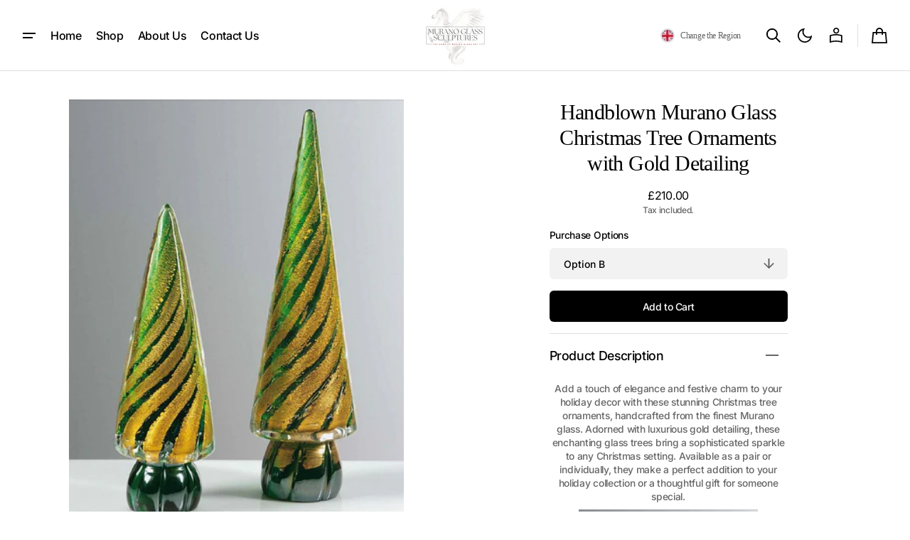

--- FILE ---
content_type: text/css
request_url: https://www.murano-glass-sculptures.com/cdn/shop/t/7/assets/components-sections.css?v=174353112093963760241727192977
body_size: 11690
content:
.burger-menu{position:fixed;z-index:1000;left:0;top:calc(-1*(var(--ann-bar-height) + var(--countdown-bar-height)));width:100vw;height:100vh;height:calc(var(--vh, 1vh)*100);height:100dvh;transition:opacity var(--duration-default) ease,transform var(--duration-default) ease;pointer-events:none;transition:visibility var(--duration-default) ease;visibility:hidden;display:none}.burger-menu--open{pointer-events:all;visibility:visible}.burger-menu--open .burger-menu__wrapper{transform:translate(0)}.burger-menu__wrapper{position:relative;background-color:rgb(var(--color-background));border-right:.1rem solid rgb(var(--color-border));width:37.5rem;max-width:37.5rem;height:100%;display:flex;flex-direction:column;justify-content:space-between;gap:2.4rem;transform:translate(-100%);transition:transform var(--duration-default) ease;overflow:hidden}@media screen and (min-width: 1200px){.burger-menu{display:block}}.no-js .burger-menu{display:none}.burger-menu__toggle{position:relative;display:flex;align-items:center;width:4.4rem;height:4.4rem;cursor:pointer;padding:0!important;margin-left:-1.3rem}.burger-menu__toggle .icon-hamburger{width:4.4rem;height:4.4rem;color:rgb(var(--color-foreground))}.burger-menu__toggle:hover{opacity:.6}.burger-menu__toggle--open-btn{display:none}@media screen and (min-width: 1200px){.burger-menu__toggle--open-btn{align-self:center;display:flex;margin-right:.8rem}}.burger-menu__toggle--close-btn{margin-left:0}.burger-menu__top{display:flex;flex-direction:column;gap:2.4rem;padding:4.8rem 2rem 0;overflow:hidden;flex-grow:1}.burger-menu__header{display:flex;padding:0 .6rem}.burger-menu__list{width:100%;flex-grow:1;overflow-y:auto;padding:0 2rem;list-style:none;margin:0}.burger-menu__list li{display:flex}.burger-menu__list li>menu-drawer{width:100%}.burger-menu__list::-webkit-scrollbar{width:.4rem}.burger-menu__list::-webkit-scrollbar-thumb{background-color:rgb(var(--color-border));border-radius:2rem}.burger-menu__list>li:first-child>.burger-menu__link,.burger-menu__list>li:first-child>menu-drawer>details>summary>.burger-menu__link{padding-top:0;min-height:4.4rem}.burger-menu__list>li:last-child>.burger-menu__link,.burger-menu__list>li:last-child>menu-drawer>details>summary>.burger-menu__link{padding-bottom:0;min-height:4.4rem}.burger-menu__list>li:first-child>menu-drawer>details>summary>.burger-menu__arrow{padding-top:0;height:4.4rem}.burger-menu__list>li:last-child>menu-drawer>details>summary>.burger-menu__link{padding-bottom:0;height:4.4rem}.burger-menu__item{width:100%;display:block;opacity:0;transition:opacity var(--duration-long) ease-in-out}.burger-menu--open .burger-menu__top>.burger-menu__list>li>.burger-menu__item,.burger-menu--open .burger-menu__top>.burger-menu__list>li>menu-drawer>details>.burger-menu__item{opacity:1}details.menu-opening>.burger-menu__submenu>.burger-menu__submenu-inner>.burger-menu__list>li>.burger-menu__item,details.menu-opening>.burger-menu__submenu>.burger-menu__submenu-inner>.burger-menu__list>li>menu-drawer>details>.burger-menu__item{opacity:1}.burger-menu:not(.burger-menu--open) .burger-menu__top>.burger-menu__list>li>.burger-menu__item,.burger-menu:not(.burger-menu--open) .burger-menu__top>.burger-menu__list>li>menu-drawer>details>.burger-menu__item{transition:unset!important;transition-delay:unset!important}details:not(.menu-opening)>.burger-menu__submenu>.burger-menu__submenu-inner>.burger-menu__list>li>.burger-menu__item,details:not(.menu-opening)>.burger-menu__submenu>.burger-menu__submenu-inner>.burger-menu__list>li>menu-drawer>details>.burger-menu__item{transition:unset!important;transition-delay:unset!important}.burger-menu__item.burger-menu__summary{display:flex;justify-content:space-between;align-items:center}.burger-menu__link{position:relative;display:block;width:100%;padding:1.2rem 0;min-height:5.6rem;line-height:3.2rem;font-family:var(--font-header-menu-family);font-style:var(--font-header-menu-style);font-weight:var(--font-header-menu-weight);text-transform:var(--font-header-menu-text-transform);letter-spacing:var(--font-big-menu-letter-spacing);text-decoration:none;color:rgb(var(--color-foreground));transition:opacity var(--duration-default)}.burger-menu__arrow{position:relative;display:flex;align-items:center;justify-content:center;margin-right:-.7rem;padding:1.2rem 0;width:2.4rem;height:2.4rem;color:rgb(var(--color-foreground-secondary));opacity:0;visibility:hidden;transition:opacity var(--duration-default),visibility var(--duration-default)}.burger-menu__arrow:before{position:absolute;display:block;content:"";width:15px;height:15px;top:-2px;border-bottom:solid 2px;transform:translate(-2px)}.burger-menu__arrow:after{position:absolute;display:block;content:"";width:12px;height:12px;border-top:solid 2px;border-left:solid 2px;top:50%;right:-9px;transform-origin:0% 0%;transform:rotate(136deg)}.burger-menu__summary{display:flex;justify-content:space-between;align-items:center}.burger-menu__summary:hover .burger-menu__arrow,.burger-menu__summary:focus-within .burger-menu__arrow,.burger-menu__summary:focus .burger-menu__arrow,.burger-menu__summary:active .burger-menu__arrow{opacity:1;visibility:visible}.burger-menu__summary .burger-menu__link{display:inline-block;max-width:calc(100% - 3.2rem);width:unset}.burger-menu__submenu{visibility:hidden;position:absolute;z-index:10;top:0;right:0;bottom:0;left:0;transform:translate(100%);background-color:rgb(var(--color-background));padding:4.8rem 2rem;transition:transform var(--duration-default) cubic-bezier(.29,.63,.44,1),visibility var(--duration-default) cubic-bezier(.29,.63,.44,1)}details[open].menu-opening>.burger-menu__submenu{visibility:visible;transform:translate(0)}.burger-menu__submenu-inner{display:flex;flex-direction:column;gap:2.4rem;height:100%}.burger-menu__bottom{padding:4rem}.burger-menu__promo{position:relative;display:flex;border-radius:var(--border-radius-main);overflow:hidden}.burger-menu__promo:after{content:"";display:block;width:0;padding-bottom:var(--promo-height)}.burger-menu__promo-image{display:block;position:absolute;top:0;right:0;bottom:0;left:0;z-index:1;object-fit:cover;width:100%;height:100%;max-height:100%;max-width:100%;transition:transform var(--duration-default)}.burger-menu__promo-overlay{display:block;position:absolute;top:0;right:0;bottom:0;left:0;z-index:2;width:100%;height:100%;max-height:100%;max-width:100%;background-color:rgb(var(--color-overlay))}.burger-menu__promo-content{width:100%;min-height:100%;padding:1.6rem;display:flex;flex-direction:column;justify-content:space-between}.burger-menu__promo-overlay-link{display:block;position:absolute;top:0;right:0;bottom:0;left:0;z-index:4;width:100%;height:100%;max-height:100%;max-width:100%;cursor:pointer}.burger-menu__promo-overlay-link:hover+.burger-menu__promo-image{transform:scale(1.05)}.burger-menu__promo-subheading,.burger-menu__promo-heading{position:relative;z-index:3}.burger-menu__overlay{display:none;position:fixed;top:calc(-1*(var(--ann-bar-height) + var(--countdown-bar-height)));right:0;bottom:0;left:0;height:120vh;background:rgba(var(--color-overlay),.1);-webkit-backdrop-filter:blur(2px);backdrop-filter:blur(2px);cursor:pointer}.burger-menu__overlay--active{display:block}.burger-menu .focus-inset:focus{outline-offset:-.1rem}.list-menu--right{right:0}.list-menu--disclosure{position:absolute;left:1.5rem;min-width:100%;width:18rem;background-color:rgb(var(--color-background))}.list-menu--disclosure .list-menu--disclosure{left:100%;top:-1.3rem}.list-menu--disclosure .list-menu--disclosure:before{content:none}.list-menu--disclosure:focus{outline:none}.list-menu--disclosure.localization-selector{max-height:18rem;overflow:auto;width:10rem;padding:.5rem}.menu-drawer{position:fixed;top:0;bottom:0;left:0;width:100%;height:calc(100vh - (var(--header-bottom-position, "0px")));height:calc(var(--vh, 1vh)*100 - (var(--header-bottom-position, "0px")));height:calc(100dvh - (var(--header-bottom-position, "0px")));padding:0;background-color:rgb(var(--color-background));border-left:0;transform:translate(-100%);opacity:0;visibility:hidden;pointer-events:none;overflow:hidden;z-index:2;display:flex;flex-direction:column;transition:transform var(--duration-default) ease,margin var(--duration-default) ease,visibility var(--duration-default) ease,opacity var(--duration-default) ease}.menu-drawer-container{display:flex}.menu-drawer-container>.header__icon--menu .header__icon-wrapper .icon-close{display:none}.menu-drawer__wrapper{display:flex;flex-direction:column;justify-content:space-between;gap:4rem;width:100%;height:100%;overflow-y:auto}.menu-drawer__wrapper::-webkit-scrollbar{width:.4rem}.menu-drawer__wrapper::-webkit-scrollbar-thumb{background-color:rgb(var(--color-border));border-radius:2rem}.menu-drawer__top{flex-grow:1;display:flex;flex-direction:column;gap:1.2rem}.menu-drawer__header{position:relative;display:grid;grid-template-columns:4.4rem auto 4.4rem;align-items:center;gap:.4rem;padding:.8rem 1rem .8rem .6rem}.menu-drawer__header:after{content:"";display:block;position:absolute;left:0;bottom:0;width:100%;height:.1rem;background-color:rgb(var(--color-border));pointer-events:none}.no-js .menu-drawer__header{display:none}.menu-drawer__header-heading{display:flex;align-items:center;justify-content:center;text-align:center}@media screen and (max-width: 989px){.menu-drawer__header .header__scheme{display:flex}}.menu-drawer__navigation{overflow-y:auto}.menu-drawer__navigation::-webkit-scrollbar{width:.4rem}.menu-drawer__navigation::-webkit-scrollbar-thumb{background-color:rgb(var(--color-border));border-radius:2rem}.menu-drawer__navigation>.menu-drawer__menu{overflow-y:unset}.menu-drawer__menu{width:100%;flex-grow:1;overflow-y:auto;padding:1.2rem 2rem 0;list-style:none;margin:0}.menu-drawer__menu-item{display:block;transition:opacity var(--duration-long) ease-in}.js .menu-drawer__menu-item{opacity:0}header-drawer>details.menu-opening .menu-drawer__navigation>.menu-drawer__menu>li>.menu-drawer__menu-item,header-drawer>details.menu-opening .menu-drawer__navigation>.menu-drawer__menu>li>menu-drawer>details>.menu-drawer__menu-item{opacity:1}.menu-opening>.menu-drawer__submenu>.menu-drawer__submenu-inner>.menu-drawer__menu>li>.menu-drawer__menu-item,.menu-opening>.menu-drawer__submenu>.menu-drawer__submenu-inner>.menu-drawer__menu>li>menu-drawer>details>.menu-drawer__menu-item{opacity:1}header-drawer>details:not(.menu-opening) .menu-drawer__navigation>.menu-drawer__menu>li>.menu-drawer__menu-item,header-drawer>details:not(.menu-opening) .menu-drawer__navigation>.menu-drawer__menu>li>menu-drawer>details>.menu-drawer__menu-item{transition:unset!important;transition-delay:unset!important}details:not(.menu-opening)>.menu-drawer__submenu>.menu-drawer__submenu-inner>.menu-drawer__menu>li>.menu-drawer__menu-item,details:not(.menu-opening)>.menu-drawer__submenu>.menu-drawer__submenu-inner>.menu-drawer__menu>li>menu-drawer>details>.menu-drawer__menu-item{transition:unset!important;transition-delay:unset!important}.menu-drawer__menu summary.menu-drawer__menu-item{display:flex;justify-content:space-between;align-items:center}.menu-drawer__menu summary.menu-drawer__menu-item .menu-drawer__menu-link{max-width:calc(100% - 6.4rem)}.menu-drawer__menu-link{text-decoration:none;display:inline-block;padding:1.2rem 0;line-height:3.2rem;width:100%}.menu-drawer__menu::-webkit-scrollbar{width:.4rem}.menu-drawer__menu::-webkit-scrollbar-thumb{background-color:rgb(var(--color-border));border-radius:2rem}.menu-drawer__menu-arrow{display:flex;align-items:center;justify-content:center;margin-right:-.7rem;width:3.2rem;height:5.6rem;color:rgb(var(--color-foreground-secondary))}.menu-drawer__menu-arrow .icon{width:1.8rem;height:1.8rem}.js .menu-drawer__submenu{visibility:hidden;position:fixed;z-index:10;top:0;right:0;bottom:0;left:0;transform:translate(100%);background-color:rgb(var(--color-background));padding:0 0 4rem;height:calc(100vh - (var(--header-bottom-position, "0px")));height:calc(var(--vh, 1vh)*100 - (var(--header-bottom-position, "0px")));height:calc(100dvh - (var(--header-bottom-position, "0px")));overflow:hidden;transition:transform var(--duration-default) cubic-bezier(.29,.63,.44,1),visibility var(--duration-default) cubic-bezier(.29,.63,.44,1)}.js .menu-drawer__submenu-inner{display:flex;flex-direction:column;height:100%}details[open].menu-opening>.menu-drawer__submenu{visibility:visible;transform:translate(0)}.menu-drawer__bottom{display:flex;flex-direction:column;gap:.8rem;background-color:rgb(var(--color-background))}.menu-drawer .header__localization{width:100%;padding:.8rem 0;border-top:.1rem solid rgb(var(--color-border))}.no-js .menu-drawer .header__localization{padding:2rem}.no-js .menu-drawer .header__localization .localization-selector.link{padding:0}.menu-drawer .header__localization noscript,.menu-drawer .header__localization noscript .localization-form{width:100%}.menu-drawer .header__localization-container{background-color:rgb(var(--color-background));display:flex;flex-direction:column;gap:.6rem}.menu-drawer .header__localization-heading{margin:0}.menu-drawer .header__localization-text{margin:0;color:rgba(var(--color-foreground-secondary))}.menu-drawer .header__localization-wrapper{display:flex;flex-direction:column;margin-top:1rem}.js .menu-drawer .header__localization mobile-localization-form{width:100%}.menu-drawer .header__localization .mobile-localization-form__button{position:relative;display:flex;align-items:center;text-decoration:none;-webkit-appearance:none;appearance:none;--webkit-appearance: none;min-height:4.4rem;padding:0 2rem;border:none;background:unset;width:100%;color:rgba(var(--color-foreground));font-family:var(--font-body-family);font-weight:var(--font-body-weight);font-size:inherit}.menu-drawer .header__localization .mobile-localization-form__button-left{display:flex;align-items:center;gap:.8rem;flex-wrap:wrap;justify-content:space-between;flex-grow:1;letter-spacing:-.02em}.menu-drawer .header__localization .mobile-localization-form__button-left .currency-country{display:flex;align-items:center}.menu-drawer .header__localization .mobile-localization-form__button-left .currency-country span{color:rgba(var(--color-foreground-secondary))}.menu-drawer .header__localization .mobile-localization-form__button-text{color:rgba(var(--color-foreground-secondary));font-size:1.4rem;letter-spacing:-.02em}.menu-drawer .header__localization .mobile-localization-form__button-icon{flex-shrink:0;display:flex;align-items:center;justify-content:center;width:4.4rem;height:4.4rem;margin-right:-1.6rem}.menu-drawer .header__localization .mobile-localization-form__button-icon .icon{width:1.2rem}.menu-drawer .header__localization .mobile-localization-form__button:before{height:100%!important;background-color:unset!important;border-radius:unset!important}.menu-drawer .header__localization .mobile-localization-form__submenu.active{visibility:visible;transform:translate(0)}.menu-drawer .header__localization .mobile-localization-form__submenu.active .mobile-localization-form__list .disclosure__item{transition:opacity var(--duration-default) ease-in;opacity:1}.menu-drawer .header__localization .mobile-localization-form__submenu:not(.active) .mobile-localization-form__list .disclosure__item{transition:unset!important;transition-delay:unset!important}.menu-drawer .header__localization .mobile-localization-form__list{position:static;background:unset;border-radius:unset;padding:1.2rem 2rem 0;width:100%;flex-grow:1;margin:0;overflow-y:auto}.menu-drawer .header__localization .mobile-localization-form__list::-webkit-scrollbar{width:.4rem}.menu-drawer .header__localization .mobile-localization-form__list::-webkit-scrollbar-thumb{background-color:rgb(var(--color-border));border-radius:2rem}.menu-drawer .header__localization .mobile-localization-form__list .disclosure__item{transition:opacity var(--duration-long) ease-in}.js .menu-drawer .header__localization .mobile-localization-form__list .disclosure__item{opacity:0}.menu-drawer .header__localization .mobile-localization-form__list .disclosure__link{padding:1.2rem 0;display:flex;align-items:center;line-height:var(--font-body-line-height);letter-spacing:calc(var(--font-body-letter-spacing)*.1)}.menu-drawer .header__localization .mobile-localization-form__list .disclosure__link>span{text-transform:none}@media screen and (min-width: 576px){.menu-drawer .header__localization .mobile-localization-form__list .disclosure__link>span{width:unset;gap:1.6rem}}.no-js .menu-drawer{top:100%;height:max-content;max-height:70vh;overflow-y:auto;padding-top:2.8rem;border-bottom:.1rem solid rgb(var(--color-border))}.no-js .menu-drawer::-webkit-scrollbar{width:.4rem}.no-js .menu-drawer::-webkit-scrollbar-thumb{background-color:rgb(var(--color-border));border-radius:2rem}.no-js .menu-drawer__close-button{pointer-events:none}.menu-drawer__social{margin:0}.menu-drawer__social .list-social{margin-left:-.8rem;gap:0}.menu-drawer__social .list-social__link{padding:.875rem}.menu-drawer__social .list-social:empty{display:none}.menu-drawer__account{display:flex;flex-direction:column;gap:.8rem;padding-bottom:2.4rem}@media screen and (min-width: 576px){.menu-drawer__account{flex-direction:row;flex-wrap:wrap}}.menu-drawer__account-heading{margin:0;display:flex;align-items:center;justify-content:space-between}@media screen and (min-width: 576px){.menu-drawer__account-heading{width:100%}}.menu-drawer__account-login,.menu-drawer__account-register{width:100%}@media screen and (min-width: 576px){.menu-drawer__account-login,.menu-drawer__account-register{width:unset}}.menu-drawer__account-logout-btn span:after{width:100%}.menu-drawer__account-logout-btn:hover span:after{width:0}.menu-drawer__account-name{color:rgba(var(--color-foreground))}.menu-drawer__account-body{width:100%;display:flex;flex-direction:column;list-style:none;margin:0;padding:0}.menu-drawer__account-item{width:100%;display:flex;align-items:center;gap:.8rem}.menu-drawer__account-item a{display:block;text-decoration:none;padding:.8rem 0}.menu-drawer__account-item .cart-count-bubble{position:static;top:auto;right:auto;width:2.5rem;height:2.5rem;font-size:1.2rem}.menu-drawer__mega-menu{flex-grow:1;overflow:hidden}.menu-drawer__promo{margin:0 2rem;position:relative;display:flex;border-radius:var(--border-radius-main);overflow:hidden}@media screen and (min-width: 576px){.menu-drawer__promo{max-width:33.5rem}}.menu-drawer__promo:after{content:"";display:block;width:0;padding-bottom:var(--promo-height)}.menu-drawer__promo-image{display:block;position:absolute;top:0;right:0;bottom:0;left:0;z-index:1;object-fit:cover;width:100%;height:100%;max-height:100%;max-width:100%}.menu-drawer__promo-overlay{display:block;position:absolute;top:0;right:0;bottom:0;left:0;z-index:2;width:100%;height:100%;max-height:100%;max-width:100%;background-color:rgb(var(--color-overlay))}.menu-drawer__promo-content{width:100%;min-height:100%;padding:2rem;display:flex;flex-direction:column;justify-content:space-between}.menu-drawer__promo-overlay-link{display:block;position:absolute;top:0;right:0;bottom:0;left:0;z-index:3;width:100%;height:100%;max-height:100%;max-width:100%}.menu-drawer__promo-subheading,.menu-drawer__promo-heading{position:relative;z-index:4}.no-js details[open]>.menu-drawer,.js details[open].menu-opening>.menu-drawer{transform:translate(0);visibility:visible;opacity:1;pointer-events:all}.no-js .shopify-section-header.shopify-section-header-hidden details[open]>.menu-drawer,.js .shopify-section-header.shopify-section-header-hidden details[open].menu-opening>.menu-drawer{margin-top:var(--header-height)}.no-js details[open].menu-drawer-container>.header__icon--menu .header__icon-wrapper .icon-close{display:block}.no-js details[open].menu-drawer-container>.header__icon--menu .header__icon-wrapper .icon-hamburger{display:none}.currency-flag[data-value=AD]:after,.disclosure__link--flag[data-value=AD]:before{background:-webkit-image-set(url(sprite-country.webp) 1x,url(sprite-country2x.webp) 2x) 6.25% 0 no-repeat;background:image-set(url(sprite-country.webp) 1x,url(sprite-country2x.webp) 2x) 6.25% 0 no-repeat}.currency-flag[data-value=AE]:after,.disclosure__link--flag[data-value=AE]:before{background:-webkit-image-set(url(sprite-country.webp) 1x,url(sprite-country2x.webp) 2x) 0 6.6666666667% no-repeat;background:image-set(url(sprite-country.webp) 1x,url(sprite-country2x.webp) 2x) 0 6.6666666667% no-repeat}.currency-flag[data-value=AF]:after,.disclosure__link--flag[data-value=AF]:before{background:-webkit-image-set(url(sprite-country.webp) 1x,url(sprite-country2x.webp) 2x) 6.25% 6.6666666667% no-repeat;background:image-set(url(sprite-country.webp) 1x,url(sprite-country2x.webp) 2x) 6.25% 6.6666666667% no-repeat}.currency-flag[data-value=AG]:after,.disclosure__link--flag[data-value=AG]:before{background:-webkit-image-set(url(sprite-country.webp) 1x,url(sprite-country2x.webp) 2x) 12.5% 0 no-repeat;background:image-set(url(sprite-country.webp) 1x,url(sprite-country2x.webp) 2x) 12.5% 0 no-repeat}.currency-flag[data-value=AI]:after,.disclosure__link--flag[data-value=AI]:before{background:-webkit-image-set(url(sprite-country.webp) 1x,url(sprite-country2x.webp) 2x) 12.5% 6.6666666667% no-repeat;background:image-set(url(sprite-country.webp) 1x,url(sprite-country2x.webp) 2x) 12.5% 6.6666666667% no-repeat}.currency-flag[data-value=AL]:after,.disclosure__link--flag[data-value=AL]:before{background:-webkit-image-set(url(sprite-country.webp) 1x,url(sprite-country2x.webp) 2x) 0 13.3333333333% no-repeat;background:image-set(url(sprite-country.webp) 1x,url(sprite-country2x.webp) 2x) 0 13.3333333333% no-repeat}.currency-flag[data-value=AM]:after,.disclosure__link--flag[data-value=AM]:before{background:-webkit-image-set(url(sprite-country.webp) 1x,url(sprite-country2x.webp) 2x) 6.25% 13.3333333333% no-repeat;background:image-set(url(sprite-country.webp) 1x,url(sprite-country2x.webp) 2x) 6.25% 13.3333333333% no-repeat}.currency-flag[data-value=AO]:after,.disclosure__link--flag[data-value=AO]:before{background:-webkit-image-set(url(sprite-country.webp) 1x,url(sprite-country2x.webp) 2x) 12.5% 13.3333333333% no-repeat;background:image-set(url(sprite-country.webp) 1x,url(sprite-country2x.webp) 2x) 12.5% 13.3333333333% no-repeat}.currency-flag[data-value=AQ]:after,.disclosure__link--flag[data-value=AQ]:before{background:-webkit-image-set(url(sprite-country.webp) 1x,url(sprite-country2x.webp) 2x) 18.75% 0 no-repeat;background:image-set(url(sprite-country.webp) 1x,url(sprite-country2x.webp) 2x) 18.75% 0 no-repeat}.currency-flag[data-value=AR]:after,.disclosure__link--flag[data-value=AR]:before{background:-webkit-image-set(url(sprite-country.webp) 1x,url(sprite-country2x.webp) 2x) 18.75% 6.6666666667% no-repeat;background:image-set(url(sprite-country.webp) 1x,url(sprite-country2x.webp) 2x) 18.75% 6.6666666667% no-repeat}.currency-flag[data-value=AS]:after,.disclosure__link--flag[data-value=AS]:before{background:-webkit-image-set(url(sprite-country.webp) 1x,url(sprite-country2x.webp) 2x) 18.75% 13.3333333333% no-repeat;background:image-set(url(sprite-country.webp) 1x,url(sprite-country2x.webp) 2x) 18.75% 13.3333333333% no-repeat}.currency-flag[data-value=AT]:after,.disclosure__link--flag[data-value=AT]:before{background:-webkit-image-set(url(sprite-country.webp) 1x,url(sprite-country2x.webp) 2x) 0 20% no-repeat;background:image-set(url(sprite-country.webp) 1x,url(sprite-country2x.webp) 2x) 0 20% no-repeat}.currency-flag[data-value=AU]:after,.disclosure__link--flag[data-value=AU]:before{background:-webkit-image-set(url(sprite-country.webp) 1x,url(sprite-country2x.webp) 2x) 6.25% 20% no-repeat;background:image-set(url(sprite-country.webp) 1x,url(sprite-country2x.webp) 2x) 6.25% 20% no-repeat}.currency-flag[data-value=AW]:after,.disclosure__link--flag[data-value=AW]:before{background:-webkit-image-set(url(sprite-country.webp) 1x,url(sprite-country2x.webp) 2x) 12.5% 20% no-repeat;background:image-set(url(sprite-country.webp) 1x,url(sprite-country2x.webp) 2x) 12.5% 20% no-repeat}.currency-flag[data-value=AX]:after,.disclosure__link--flag[data-value=AX]:before{background:-webkit-image-set(url(sprite-country.webp) 1x,url(sprite-country2x.webp) 2x) 18.75% 20% no-repeat;background:image-set(url(sprite-country.webp) 1x,url(sprite-country2x.webp) 2x) 18.75% 20% no-repeat}.currency-flag[data-value=AZ]:after,.disclosure__link--flag[data-value=AZ]:before{background:-webkit-image-set(url(sprite-country.webp) 1x,url(sprite-country2x.webp) 2x) 25% 0 no-repeat;background:image-set(url(sprite-country.webp) 1x,url(sprite-country2x.webp) 2x) 25% 0 no-repeat}.currency-flag[data-value=BA]:after,.disclosure__link--flag[data-value=BA]:before{background:-webkit-image-set(url(sprite-country.webp) 1x,url(sprite-country2x.webp) 2x) 25% 6.6666666667% no-repeat;background:image-set(url(sprite-country.webp) 1x,url(sprite-country2x.webp) 2x) 25% 6.6666666667% no-repeat}.currency-flag[data-value=BB]:after,.disclosure__link--flag[data-value=BB]:before{background:-webkit-image-set(url(sprite-country.webp) 1x,url(sprite-country2x.webp) 2x) 25% 13.3333333333% no-repeat;background:image-set(url(sprite-country.webp) 1x,url(sprite-country2x.webp) 2x) 25% 13.3333333333% no-repeat}.currency-flag[data-value=BD]:after,.disclosure__link--flag[data-value=BD]:before{background:-webkit-image-set(url(sprite-country.webp) 1x,url(sprite-country2x.webp) 2x) 25% 20% no-repeat;background:image-set(url(sprite-country.webp) 1x,url(sprite-country2x.webp) 2x) 25% 20% no-repeat}.currency-flag[data-value=BE]:after,.disclosure__link--flag[data-value=BE]:before{background:-webkit-image-set(url(sprite-country.webp) 1x,url(sprite-country2x.webp) 2x) 0 26.6666666667% no-repeat;background:image-set(url(sprite-country.webp) 1x,url(sprite-country2x.webp) 2x) 0 26.6666666667% no-repeat}.currency-flag[data-value=BF]:after,.disclosure__link--flag[data-value=BF]:before{background:-webkit-image-set(url(sprite-country.webp) 1x,url(sprite-country2x.webp) 2x) 6.25% 26.6666666667% no-repeat;background:image-set(url(sprite-country.webp) 1x,url(sprite-country2x.webp) 2x) 6.25% 26.6666666667% no-repeat}.currency-flag[data-value=BG]:after,.disclosure__link--flag[data-value=BG]:before{background:-webkit-image-set(url(sprite-country.webp) 1x,url(sprite-country2x.webp) 2x) 12.5% 26.6666666667% no-repeat;background:image-set(url(sprite-country.webp) 1x,url(sprite-country2x.webp) 2x) 12.5% 26.6666666667% no-repeat}.currency-flag[data-value=BH]:after,.disclosure__link--flag[data-value=BH]:before{background:-webkit-image-set(url(sprite-country.webp) 1x,url(sprite-country2x.webp) 2x) 18.75% 26.6666666667% no-repeat;background:image-set(url(sprite-country.webp) 1x,url(sprite-country2x.webp) 2x) 18.75% 26.6666666667% no-repeat}.currency-flag[data-value=BI]:after,.disclosure__link--flag[data-value=BI]:before{background:-webkit-image-set(url(sprite-country.webp) 1x,url(sprite-country2x.webp) 2x) 25% 26.6666666667% no-repeat;background:image-set(url(sprite-country.webp) 1x,url(sprite-country2x.webp) 2x) 25% 26.6666666667% no-repeat}.currency-flag[data-value=BJ]:after,.disclosure__link--flag[data-value=BJ]:before{background:-webkit-image-set(url(sprite-country.webp) 1x,url(sprite-country2x.webp) 2x) 31.25% 0 no-repeat;background:image-set(url(sprite-country.webp) 1x,url(sprite-country2x.webp) 2x) 31.25% 0 no-repeat}.currency-flag[data-value=BL]:after,.disclosure__link--flag[data-value=BL]:before{background:-webkit-image-set(url(sprite-country.webp) 1x,url(sprite-country2x.webp) 2x) 31.25% 6.6666666667% no-repeat;background:image-set(url(sprite-country.webp) 1x,url(sprite-country2x.webp) 2x) 31.25% 6.6666666667% no-repeat}.currency-flag[data-value=BM]:after,.disclosure__link--flag[data-value=BM]:before{background:-webkit-image-set(url(sprite-country.webp) 1x,url(sprite-country2x.webp) 2x) 31.25% 13.3333333333% no-repeat;background:image-set(url(sprite-country.webp) 1x,url(sprite-country2x.webp) 2x) 31.25% 13.3333333333% no-repeat}.currency-flag[data-value=BN]:after,.disclosure__link--flag[data-value=BN]:before{background:-webkit-image-set(url(sprite-country.webp) 1x,url(sprite-country2x.webp) 2x) 31.25% 20% no-repeat;background:image-set(url(sprite-country.webp) 1x,url(sprite-country2x.webp) 2x) 31.25% 20% no-repeat}.currency-flag[data-value=BO]:after,.disclosure__link--flag[data-value=BO]:before{background:-webkit-image-set(url(sprite-country.webp) 1x,url(sprite-country2x.webp) 2x) 31.25% 26.6666666667% no-repeat;background:image-set(url(sprite-country.webp) 1x,url(sprite-country2x.webp) 2x) 31.25% 26.6666666667% no-repeat}.currency-flag[data-value=BQ]:after,.disclosure__link--flag[data-value=BQ]:before{background:-webkit-image-set(url(sprite-country.webp) 1x,url(sprite-country2x.webp) 2x) 0 33.3333333333% no-repeat;background:image-set(url(sprite-country.webp) 1x,url(sprite-country2x.webp) 2x) 0 33.3333333333% no-repeat}.currency-flag[data-value=BR]:after,.disclosure__link--flag[data-value=BR]:before{background:-webkit-image-set(url(sprite-country.webp) 1x,url(sprite-country2x.webp) 2x) 6.25% 33.3333333333% no-repeat;background:image-set(url(sprite-country.webp) 1x,url(sprite-country2x.webp) 2x) 6.25% 33.3333333333% no-repeat}.currency-flag[data-value=BS]:after,.disclosure__link--flag[data-value=BS]:before{background:-webkit-image-set(url(sprite-country.webp) 1x,url(sprite-country2x.webp) 2x) 12.5% 33.3333333333% no-repeat;background:image-set(url(sprite-country.webp) 1x,url(sprite-country2x.webp) 2x) 12.5% 33.3333333333% no-repeat}.currency-flag[data-value=BT]:after,.disclosure__link--flag[data-value=BT]:before{background:-webkit-image-set(url(sprite-country.webp) 1x,url(sprite-country2x.webp) 2x) 18.75% 33.3333333333% no-repeat;background:image-set(url(sprite-country.webp) 1x,url(sprite-country2x.webp) 2x) 18.75% 33.3333333333% no-repeat}.currency-flag[data-value=BV]:after,.disclosure__link--flag[data-value=BV]:before{background:-webkit-image-set(url(sprite-country.webp) 1x,url(sprite-country2x.webp) 2x) 25% 33.3333333333% no-repeat;background:image-set(url(sprite-country.webp) 1x,url(sprite-country2x.webp) 2x) 25% 33.3333333333% no-repeat}.currency-flag[data-value=BW]:after,.disclosure__link--flag[data-value=BW]:before{background:-webkit-image-set(url(sprite-country.webp) 1x,url(sprite-country2x.webp) 2x) 31.25% 33.3333333333% no-repeat;background:image-set(url(sprite-country.webp) 1x,url(sprite-country2x.webp) 2x) 31.25% 33.3333333333% no-repeat}.currency-flag[data-value=BY]:after,.disclosure__link--flag[data-value=BY]:before{background:-webkit-image-set(url(sprite-country.webp) 1x,url(sprite-country2x.webp) 2x) 37.5% 0 no-repeat;background:image-set(url(sprite-country.webp) 1x,url(sprite-country2x.webp) 2x) 37.5% 0 no-repeat}.currency-flag[data-value=BZ]:after,.disclosure__link--flag[data-value=BZ]:before{background:-webkit-image-set(url(sprite-country.webp) 1x,url(sprite-country2x.webp) 2x) 37.5% 6.6666666667% no-repeat;background:image-set(url(sprite-country.webp) 1x,url(sprite-country2x.webp) 2x) 37.5% 6.6666666667% no-repeat}.currency-flag[data-value=CA]:after,.disclosure__link--flag[data-value=CA]:before{background:-webkit-image-set(url(sprite-country.webp) 1x,url(sprite-country2x.webp) 2x) 37.5% 13.3333333333% no-repeat;background:image-set(url(sprite-country.webp) 1x,url(sprite-country2x.webp) 2x) 37.5% 13.3333333333% no-repeat}.currency-flag[data-value=CC]:after,.disclosure__link--flag[data-value=CC]:before{background:-webkit-image-set(url(sprite-country.webp) 1x,url(sprite-country2x.webp) 2x) 37.5% 20% no-repeat;background:image-set(url(sprite-country.webp) 1x,url(sprite-country2x.webp) 2x) 37.5% 20% no-repeat}.currency-flag[data-value=CD]:after,.disclosure__link--flag[data-value=CD]:before{background:-webkit-image-set(url(sprite-country.webp) 1x,url(sprite-country2x.webp) 2x) 37.5% 26.6666666667% no-repeat;background:image-set(url(sprite-country.webp) 1x,url(sprite-country2x.webp) 2x) 37.5% 26.6666666667% no-repeat}.currency-flag[data-value=CF]:after,.disclosure__link--flag[data-value=CF]:before{background:-webkit-image-set(url(sprite-country.webp) 1x,url(sprite-country2x.webp) 2x) 37.5% 33.3333333333% no-repeat;background:image-set(url(sprite-country.webp) 1x,url(sprite-country2x.webp) 2x) 37.5% 33.3333333333% no-repeat}.currency-flag[data-value=CG]:after,.disclosure__link--flag[data-value=CG]:before{background:-webkit-image-set(url(sprite-country.webp) 1x,url(sprite-country2x.webp) 2x) 0 40% no-repeat;background:image-set(url(sprite-country.webp) 1x,url(sprite-country2x.webp) 2x) 0 40% no-repeat}.currency-flag[data-value=CH]:after,.disclosure__link--flag[data-value=CH]:before{background:-webkit-image-set(url(sprite-country.webp) 1x,url(sprite-country2x.webp) 2x) 6.25% 40% no-repeat;background:image-set(url(sprite-country.webp) 1x,url(sprite-country2x.webp) 2x) 6.25% 40% no-repeat}.currency-flag[data-value=CI]:after,.disclosure__link--flag[data-value=CI]:before{background:-webkit-image-set(url(sprite-country.webp) 1x,url(sprite-country2x.webp) 2x) 12.5% 40% no-repeat;background:image-set(url(sprite-country.webp) 1x,url(sprite-country2x.webp) 2x) 12.5% 40% no-repeat}.currency-flag[data-value=CK]:after,.disclosure__link--flag[data-value=CK]:before{background:-webkit-image-set(url(sprite-country.webp) 1x,url(sprite-country2x.webp) 2x) 18.75% 40% no-repeat;background:image-set(url(sprite-country.webp) 1x,url(sprite-country2x.webp) 2x) 18.75% 40% no-repeat}.currency-flag[data-value=CL]:after,.disclosure__link--flag[data-value=CL]:before{background:-webkit-image-set(url(sprite-country.webp) 1x,url(sprite-country2x.webp) 2x) 25% 40% no-repeat;background:image-set(url(sprite-country.webp) 1x,url(sprite-country2x.webp) 2x) 25% 40% no-repeat}.currency-flag[data-value=CM]:after,.disclosure__link--flag[data-value=CM]:before{background:-webkit-image-set(url(sprite-country.webp) 1x,url(sprite-country2x.webp) 2x) 31.25% 40% no-repeat;background:image-set(url(sprite-country.webp) 1x,url(sprite-country2x.webp) 2x) 31.25% 40% no-repeat}.currency-flag[data-value=CN]:after,.disclosure__link--flag[data-value=CN]:before{background:-webkit-image-set(url(sprite-country.webp) 1x,url(sprite-country2x.webp) 2x) 37.5% 40% no-repeat;background:image-set(url(sprite-country.webp) 1x,url(sprite-country2x.webp) 2x) 37.5% 40% no-repeat}.currency-flag[data-value=CO]:after,.disclosure__link--flag[data-value=CO]:before{background:-webkit-image-set(url(sprite-country.webp) 1x,url(sprite-country2x.webp) 2x) 43.75% 0 no-repeat;background:image-set(url(sprite-country.webp) 1x,url(sprite-country2x.webp) 2x) 43.75% 0 no-repeat}.currency-flag[data-value=CR]:after,.disclosure__link--flag[data-value=CR]:before{background:-webkit-image-set(url(sprite-country.webp) 1x,url(sprite-country2x.webp) 2x) 43.75% 13.3333333333% no-repeat;background:image-set(url(sprite-country.webp) 1x,url(sprite-country2x.webp) 2x) 43.75% 13.3333333333% no-repeat}.currency-flag[data-value=CU]:after,.disclosure__link--flag[data-value=CU]:before{background:-webkit-image-set(url(sprite-country.webp) 1x,url(sprite-country2x.webp) 2x) 43.75% 20% no-repeat;background:image-set(url(sprite-country.webp) 1x,url(sprite-country2x.webp) 2x) 43.75% 20% no-repeat}.currency-flag[data-value=CV]:after,.disclosure__link--flag[data-value=CV]:before{background:-webkit-image-set(url(sprite-country.webp) 1x,url(sprite-country2x.webp) 2x) 43.75% 26.6666666667% no-repeat;background:image-set(url(sprite-country.webp) 1x,url(sprite-country2x.webp) 2x) 43.75% 26.6666666667% no-repeat}.currency-flag[data-value=CW]:after,.disclosure__link--flag[data-value=CW]:before{background:-webkit-image-set(url(sprite-country.webp) 1x,url(sprite-country2x.webp) 2x) 43.75% 33.3333333333% no-repeat;background:image-set(url(sprite-country.webp) 1x,url(sprite-country2x.webp) 2x) 43.75% 33.3333333333% no-repeat}.currency-flag[data-value=CX]:after,.disclosure__link--flag[data-value=CX]:before{background:-webkit-image-set(url(sprite-country.webp) 1x,url(sprite-country2x.webp) 2x) 43.75% 40% no-repeat;background:image-set(url(sprite-country.webp) 1x,url(sprite-country2x.webp) 2x) 43.75% 40% no-repeat}.currency-flag[data-value=CY]:after,.disclosure__link--flag[data-value=CY]:before{background:-webkit-image-set(url(sprite-country.webp) 1x,url(sprite-country2x.webp) 2x) 0 46.6666666667% no-repeat;background:image-set(url(sprite-country.webp) 1x,url(sprite-country2x.webp) 2x) 0 46.6666666667% no-repeat}.currency-flag[data-value=CZ]:after,.disclosure__link--flag[data-value=CZ]:before{background:-webkit-image-set(url(sprite-country.webp) 1x,url(sprite-country2x.webp) 2x) 6.25% 46.6666666667% no-repeat;background:image-set(url(sprite-country.webp) 1x,url(sprite-country2x.webp) 2x) 6.25% 46.6666666667% no-repeat}.currency-flag[data-value=DE]:after,.disclosure__link--flag[data-value=DE]:before{background:-webkit-image-set(url(sprite-country.webp) 1x,url(sprite-country2x.webp) 2x) 12.5% 46.6666666667% no-repeat;background:image-set(url(sprite-country.webp) 1x,url(sprite-country2x.webp) 2x) 12.5% 46.6666666667% no-repeat}.currency-flag[data-value=DJ]:after,.disclosure__link--flag[data-value=DJ]:before{background:-webkit-image-set(url(sprite-country.webp) 1x,url(sprite-country2x.webp) 2x) 25% 46.6666666667% no-repeat;background:image-set(url(sprite-country.webp) 1x,url(sprite-country2x.webp) 2x) 25% 46.6666666667% no-repeat}.currency-flag[data-value=DK]:after,.disclosure__link--flag[data-value=DK]:before{background:-webkit-image-set(url(sprite-country.webp) 1x,url(sprite-country2x.webp) 2x) 31.25% 46.6666666667% no-repeat;background:image-set(url(sprite-country.webp) 1x,url(sprite-country2x.webp) 2x) 31.25% 46.6666666667% no-repeat}.currency-flag[data-value=DM]:after,.disclosure__link--flag[data-value=DM]:before{background:-webkit-image-set(url(sprite-country.webp) 1x,url(sprite-country2x.webp) 2x) 37.5% 46.6666666667% no-repeat;background:image-set(url(sprite-country.webp) 1x,url(sprite-country2x.webp) 2x) 37.5% 46.6666666667% no-repeat}.currency-flag[data-value=DO]:after,.disclosure__link--flag[data-value=DO]:before{background:-webkit-image-set(url(sprite-country.webp) 1x,url(sprite-country2x.webp) 2x) 43.75% 46.6666666667% no-repeat;background:image-set(url(sprite-country.webp) 1x,url(sprite-country2x.webp) 2x) 43.75% 46.6666666667% no-repeat}.currency-flag[data-value=DZ]:after,.disclosure__link--flag[data-value=DZ]:before{background:-webkit-image-set(url(sprite-country.webp) 1x,url(sprite-country2x.webp) 2x) 50% 0 no-repeat;background:image-set(url(sprite-country.webp) 1x,url(sprite-country2x.webp) 2x) 50% 0 no-repeat}.currency-flag[data-value=EC]:after,.disclosure__link--flag[data-value=EC]:before{background:-webkit-image-set(url(sprite-country.webp) 1x,url(sprite-country2x.webp) 2x) 50% 13.3333333333% no-repeat;background:image-set(url(sprite-country.webp) 1x,url(sprite-country2x.webp) 2x) 50% 13.3333333333% no-repeat}.currency-flag[data-value=EE]:after,.disclosure__link--flag[data-value=EE]:before{background:-webkit-image-set(url(sprite-country.webp) 1x,url(sprite-country2x.webp) 2x) 50% 20% no-repeat;background:image-set(url(sprite-country.webp) 1x,url(sprite-country2x.webp) 2x) 50% 20% no-repeat}.currency-flag[data-value=EG]:after,.disclosure__link--flag[data-value=EG]:before{background:-webkit-image-set(url(sprite-country.webp) 1x,url(sprite-country2x.webp) 2x) 50% 26.6666666667% no-repeat;background:image-set(url(sprite-country.webp) 1x,url(sprite-country2x.webp) 2x) 50% 26.6666666667% no-repeat}.currency-flag[data-value=EH]:after,.disclosure__link--flag[data-value=EH]:before{background:-webkit-image-set(url(sprite-country.webp) 1x,url(sprite-country2x.webp) 2x) 50% 33.3333333333% no-repeat;background:image-set(url(sprite-country.webp) 1x,url(sprite-country2x.webp) 2x) 50% 33.3333333333% no-repeat}.currency-flag[data-value=ER]:after,.disclosure__link--flag[data-value=ER]:before{background:-webkit-image-set(url(sprite-country.webp) 1x,url(sprite-country2x.webp) 2x) 50% 40% no-repeat;background:image-set(url(sprite-country.webp) 1x,url(sprite-country2x.webp) 2x) 50% 40% no-repeat}.currency-flag[data-value=ES]:after,.disclosure__link--flag[data-value=ES]:before{background:-webkit-image-set(url(sprite-country.webp) 1x,url(sprite-country2x.webp) 2x) 50% 46.6666666667% no-repeat;background:image-set(url(sprite-country.webp) 1x,url(sprite-country2x.webp) 2x) 50% 46.6666666667% no-repeat}.currency-flag[data-value=ET]:after,.disclosure__link--flag[data-value=ET]:before{background:-webkit-image-set(url(sprite-country.webp) 1x,url(sprite-country2x.webp) 2x) 12.5% 53.3333333333% no-repeat;background:image-set(url(sprite-country.webp) 1x,url(sprite-country2x.webp) 2x) 12.5% 53.3333333333% no-repeat}.currency-flag[data-value=FI]:after,.disclosure__link--flag[data-value=FI]:before{background:-webkit-image-set(url(sprite-country.webp) 1x,url(sprite-country2x.webp) 2x) 25% 53.3333333333% no-repeat;background:image-set(url(sprite-country.webp) 1x,url(sprite-country2x.webp) 2x) 25% 53.3333333333% no-repeat}.currency-flag[data-value=FJ]:after,.disclosure__link--flag[data-value=FJ]:before{background:-webkit-image-set(url(sprite-country.webp) 1x,url(sprite-country2x.webp) 2x) 31.25% 53.3333333333% no-repeat;background:image-set(url(sprite-country.webp) 1x,url(sprite-country2x.webp) 2x) 31.25% 53.3333333333% no-repeat}.currency-flag[data-value=FK]:after,.disclosure__link--flag[data-value=FK]:before{background:-webkit-image-set(url(sprite-country.webp) 1x,url(sprite-country2x.webp) 2x) 37.5% 53.3333333333% no-repeat;background:image-set(url(sprite-country.webp) 1x,url(sprite-country2x.webp) 2x) 37.5% 53.3333333333% no-repeat}.currency-flag[data-value=FM]:after,.disclosure__link--flag[data-value=FM]:before{background:-webkit-image-set(url(sprite-country.webp) 1x,url(sprite-country2x.webp) 2x) 43.75% 53.3333333333% no-repeat;background:image-set(url(sprite-country.webp) 1x,url(sprite-country2x.webp) 2x) 43.75% 53.3333333333% no-repeat}.currency-flag[data-value=FO]:after,.disclosure__link--flag[data-value=FO]:before{background:-webkit-image-set(url(sprite-country.webp) 1x,url(sprite-country2x.webp) 2x) 50% 53.3333333333% no-repeat;background:image-set(url(sprite-country.webp) 1x,url(sprite-country2x.webp) 2x) 50% 53.3333333333% no-repeat}.currency-flag[data-value=FR]:after,.disclosure__link--flag[data-value=FR]:before{background:-webkit-image-set(url(sprite-country.webp) 1x,url(sprite-country2x.webp) 2x) 56.25% 0 no-repeat;background:image-set(url(sprite-country.webp) 1x,url(sprite-country2x.webp) 2x) 56.25% 0 no-repeat}.currency-flag[data-value=GA]:after,.disclosure__link--flag[data-value=GA]:before{background:-webkit-image-set(url(sprite-country.webp) 1x,url(sprite-country2x.webp) 2x) 56.25% 6.6666666667% no-repeat;background:image-set(url(sprite-country.webp) 1x,url(sprite-country2x.webp) 2x) 56.25% 6.6666666667% no-repeat}.currency-flag[data-value=GB]:after,.disclosure__link--flag[data-value=GB]:before{background:-webkit-image-set(url(sprite-country.webp) 1x,url(sprite-country2x.webp) 2x) 56.25% 13.3333333333% no-repeat;background:image-set(url(sprite-country.webp) 1x,url(sprite-country2x.webp) 2x) 56.25% 13.3333333333% no-repeat}.currency-flag[data-value=GD]:after,.disclosure__link--flag[data-value=GD]:before{background:-webkit-image-set(url(sprite-country.webp) 1x,url(sprite-country2x.webp) 2x) 56.25% 46.6666666667% no-repeat;background:image-set(url(sprite-country.webp) 1x,url(sprite-country2x.webp) 2x) 56.25% 46.6666666667% no-repeat}.currency-flag[data-value=GE]:after,.disclosure__link--flag[data-value=GE]:before{background:-webkit-image-set(url(sprite-country.webp) 1x,url(sprite-country2x.webp) 2x) 56.25% 53.3333333333% no-repeat;background:image-set(url(sprite-country.webp) 1x,url(sprite-country2x.webp) 2x) 56.25% 53.3333333333% no-repeat}.currency-flag[data-value=GF]:after,.disclosure__link--flag[data-value=GF]:before{background:-webkit-image-set(url(sprite-country.webp) 1x,url(sprite-country2x.webp) 2x) 0 60% no-repeat;background:image-set(url(sprite-country.webp) 1x,url(sprite-country2x.webp) 2x) 0 60% no-repeat}.currency-flag[data-value=GG]:after,.disclosure__link--flag[data-value=GG]:before{background:-webkit-image-set(url(sprite-country.webp) 1x,url(sprite-country2x.webp) 2x) 6.25% 60% no-repeat;background:image-set(url(sprite-country.webp) 1x,url(sprite-country2x.webp) 2x) 6.25% 60% no-repeat}.currency-flag[data-value=GH]:after,.disclosure__link--flag[data-value=GH]:before{background:-webkit-image-set(url(sprite-country.webp) 1x,url(sprite-country2x.webp) 2x) 12.5% 60% no-repeat;background:image-set(url(sprite-country.webp) 1x,url(sprite-country2x.webp) 2x) 12.5% 60% no-repeat}.currency-flag[data-value=GI]:after,.disclosure__link--flag[data-value=GI]:before{background:-webkit-image-set(url(sprite-country.webp) 1x,url(sprite-country2x.webp) 2x) 18.75% 60% no-repeat;background:image-set(url(sprite-country.webp) 1x,url(sprite-country2x.webp) 2x) 18.75% 60% no-repeat}.currency-flag[data-value=GL]:after,.disclosure__link--flag[data-value=GL]:before{background:-webkit-image-set(url(sprite-country.webp) 1x,url(sprite-country2x.webp) 2x) 25% 60% no-repeat;background:image-set(url(sprite-country.webp) 1x,url(sprite-country2x.webp) 2x) 25% 60% no-repeat}.currency-flag[data-value=GM]:after,.disclosure__link--flag[data-value=GM]:before{background:-webkit-image-set(url(sprite-country.webp) 1x,url(sprite-country2x.webp) 2x) 31.25% 60% no-repeat;background:image-set(url(sprite-country.webp) 1x,url(sprite-country2x.webp) 2x) 31.25% 60% no-repeat}.currency-flag[data-value=GN]:after,.disclosure__link--flag[data-value=GN]:before{background:-webkit-image-set(url(sprite-country.webp) 1x,url(sprite-country2x.webp) 2x) 37.5% 60% no-repeat;background:image-set(url(sprite-country.webp) 1x,url(sprite-country2x.webp) 2x) 37.5% 60% no-repeat}.currency-flag[data-value=GP]:after,.disclosure__link--flag[data-value=GP]:before{background:-webkit-image-set(url(sprite-country.webp) 1x,url(sprite-country2x.webp) 2x) 43.75% 60% no-repeat;background:image-set(url(sprite-country.webp) 1x,url(sprite-country2x.webp) 2x) 43.75% 60% no-repeat}.currency-flag[data-value=GQ]:after,.disclosure__link--flag[data-value=GQ]:before{background:-webkit-image-set(url(sprite-country.webp) 1x,url(sprite-country2x.webp) 2x) 50% 60% no-repeat;background:image-set(url(sprite-country.webp) 1x,url(sprite-country2x.webp) 2x) 50% 60% no-repeat}.currency-flag[data-value=GR]:after,.disclosure__link--flag[data-value=GR]:before{background:-webkit-image-set(url(sprite-country.webp) 1x,url(sprite-country2x.webp) 2x) 56.25% 60% no-repeat;background:image-set(url(sprite-country.webp) 1x,url(sprite-country2x.webp) 2x) 56.25% 60% no-repeat}.currency-flag[data-value=GS]:after,.disclosure__link--flag[data-value=GS]:before{background:-webkit-image-set(url(sprite-country.webp) 1x,url(sprite-country2x.webp) 2x) 62.5% 0 no-repeat;background:image-set(url(sprite-country.webp) 1x,url(sprite-country2x.webp) 2x) 62.5% 0 no-repeat}.currency-flag[data-value=GT]:after,.disclosure__link--flag[data-value=GT]:before{background:-webkit-image-set(url(sprite-country.webp) 1x,url(sprite-country2x.webp) 2x) 62.5% 6.6666666667% no-repeat;background:image-set(url(sprite-country.webp) 1x,url(sprite-country2x.webp) 2x) 62.5% 6.6666666667% no-repeat}.currency-flag[data-value=GU]:after,.disclosure__link--flag[data-value=GU]:before{background:-webkit-image-set(url(sprite-country.webp) 1x,url(sprite-country2x.webp) 2x) 62.5% 13.3333333333% no-repeat;background:image-set(url(sprite-country.webp) 1x,url(sprite-country2x.webp) 2x) 62.5% 13.3333333333% no-repeat}.currency-flag[data-value=GW]:after,.disclosure__link--flag[data-value=GW]:before{background:-webkit-image-set(url(sprite-country.webp) 1x,url(sprite-country2x.webp) 2x) 62.5% 20% no-repeat;background:image-set(url(sprite-country.webp) 1x,url(sprite-country2x.webp) 2x) 62.5% 20% no-repeat}.currency-flag[data-value=GY]:after,.disclosure__link--flag[data-value=GY]:before{background:-webkit-image-set(url(sprite-country.webp) 1x,url(sprite-country2x.webp) 2x) 62.5% 26.6666666667% no-repeat;background:image-set(url(sprite-country.webp) 1x,url(sprite-country2x.webp) 2x) 62.5% 26.6666666667% no-repeat}.currency-flag[data-value=HK]:after,.disclosure__link--flag[data-value=HK]:before{background:-webkit-image-set(url(sprite-country.webp) 1x,url(sprite-country2x.webp) 2x) 62.5% 33.3333333333% no-repeat;background:image-set(url(sprite-country.webp) 1x,url(sprite-country2x.webp) 2x) 62.5% 33.3333333333% no-repeat}.currency-flag[data-value=HM]:after,.disclosure__link--flag[data-value=HM]:before{background:-webkit-image-set(url(sprite-country.webp) 1x,url(sprite-country2x.webp) 2x) 62.5% 40% no-repeat;background:image-set(url(sprite-country.webp) 1x,url(sprite-country2x.webp) 2x) 62.5% 40% no-repeat}.currency-flag[data-value=HN]:after,.disclosure__link--flag[data-value=HN]:before{background:-webkit-image-set(url(sprite-country.webp) 1x,url(sprite-country2x.webp) 2x) 62.5% 46.6666666667% no-repeat;background:image-set(url(sprite-country.webp) 1x,url(sprite-country2x.webp) 2x) 62.5% 46.6666666667% no-repeat}.currency-flag[data-value=HR]:after,.disclosure__link--flag[data-value=HR]:before{background:-webkit-image-set(url(sprite-country.webp) 1x,url(sprite-country2x.webp) 2x) 62.5% 53.3333333333% no-repeat;background:image-set(url(sprite-country.webp) 1x,url(sprite-country2x.webp) 2x) 62.5% 53.3333333333% no-repeat}.currency-flag[data-value=HT]:after,.disclosure__link--flag[data-value=HT]:before{background:-webkit-image-set(url(sprite-country.webp) 1x,url(sprite-country2x.webp) 2x) 62.5% 60% no-repeat;background:image-set(url(sprite-country.webp) 1x,url(sprite-country2x.webp) 2x) 62.5% 60% no-repeat}.currency-flag[data-value=HU]:after,.disclosure__link--flag[data-value=HU]:before{background:-webkit-image-set(url(sprite-country.webp) 1x,url(sprite-country2x.webp) 2x) 0 66.6666666667% no-repeat;background:image-set(url(sprite-country.webp) 1x,url(sprite-country2x.webp) 2x) 0 66.6666666667% no-repeat}.currency-flag[data-value=ID]:after,.disclosure__link--flag[data-value=ID]:before{background:-webkit-image-set(url(sprite-country.webp) 1x,url(sprite-country2x.webp) 2x) 12.5% 66.6666666667% no-repeat;background:image-set(url(sprite-country.webp) 1x,url(sprite-country2x.webp) 2x) 12.5% 66.6666666667% no-repeat}.currency-flag[data-value=IE]:after,.disclosure__link--flag[data-value=IE]:before{background:-webkit-image-set(url(sprite-country.webp) 1x,url(sprite-country2x.webp) 2x) 18.75% 66.6666666667% no-repeat;background:image-set(url(sprite-country.webp) 1x,url(sprite-country2x.webp) 2x) 18.75% 66.6666666667% no-repeat}.currency-flag[data-value=IL]:after,.disclosure__link--flag[data-value=IL]:before{background:-webkit-image-set(url(sprite-country.webp) 1x,url(sprite-country2x.webp) 2x) 25% 66.6666666667% no-repeat;background:image-set(url(sprite-country.webp) 1x,url(sprite-country2x.webp) 2x) 25% 66.6666666667% no-repeat}.currency-flag[data-value=IM]:after,.disclosure__link--flag[data-value=IM]:before{background:-webkit-image-set(url(sprite-country.webp) 1x,url(sprite-country2x.webp) 2x) 31.25% 66.6666666667% no-repeat;background:image-set(url(sprite-country.webp) 1x,url(sprite-country2x.webp) 2x) 31.25% 66.6666666667% no-repeat}.currency-flag[data-value=IN]:after,.disclosure__link--flag[data-value=IN]:before{background:-webkit-image-set(url(sprite-country.webp) 1x,url(sprite-country2x.webp) 2x) 37.5% 66.6666666667% no-repeat;background:image-set(url(sprite-country.webp) 1x,url(sprite-country2x.webp) 2x) 37.5% 66.6666666667% no-repeat}.currency-flag[data-value=IO]:after,.disclosure__link--flag[data-value=IO]:before{background:-webkit-image-set(url(sprite-country.webp) 1x,url(sprite-country2x.webp) 2x) 43.75% 66.6666666667% no-repeat;background:image-set(url(sprite-country.webp) 1x,url(sprite-country2x.webp) 2x) 43.75% 66.6666666667% no-repeat}.currency-flag[data-value=IQ]:after,.disclosure__link--flag[data-value=IQ]:before{background:-webkit-image-set(url(sprite-country.webp) 1x,url(sprite-country2x.webp) 2x) 50% 66.6666666667% no-repeat;background:image-set(url(sprite-country.webp) 1x,url(sprite-country2x.webp) 2x) 50% 66.6666666667% no-repeat}.currency-flag[data-value=IR]:after,.disclosure__link--flag[data-value=IR]:before{background:-webkit-image-set(url(sprite-country.webp) 1x,url(sprite-country2x.webp) 2x) 56.25% 66.6666666667% no-repeat;background:image-set(url(sprite-country.webp) 1x,url(sprite-country2x.webp) 2x) 56.25% 66.6666666667% no-repeat}.currency-flag[data-value=IS]:after,.disclosure__link--flag[data-value=IS]:before{background:-webkit-image-set(url(sprite-country.webp) 1x,url(sprite-country2x.webp) 2x) 62.5% 66.6666666667% no-repeat;background:image-set(url(sprite-country.webp) 1x,url(sprite-country2x.webp) 2x) 62.5% 66.6666666667% no-repeat}.currency-flag[data-value=IT]:after,.disclosure__link--flag[data-value=IT]:before{background:-webkit-image-set(url(sprite-country.webp) 1x,url(sprite-country2x.webp) 2x) 68.75% 0 no-repeat;background:image-set(url(sprite-country.webp) 1x,url(sprite-country2x.webp) 2x) 68.75% 0 no-repeat}.currency-flag[data-value=JE]:after,.disclosure__link--flag[data-value=JE]:before{background:-webkit-image-set(url(sprite-country.webp) 1x,url(sprite-country2x.webp) 2x) 68.75% 6.6666666667% no-repeat;background:image-set(url(sprite-country.webp) 1x,url(sprite-country2x.webp) 2x) 68.75% 6.6666666667% no-repeat}.currency-flag[data-value=JM]:after,.disclosure__link--flag[data-value=JM]:before{background:-webkit-image-set(url(sprite-country.webp) 1x,url(sprite-country2x.webp) 2x) 68.75% 13.3333333333% no-repeat;background:image-set(url(sprite-country.webp) 1x,url(sprite-country2x.webp) 2x) 68.75% 13.3333333333% no-repeat}.currency-flag[data-value=JO]:after,.disclosure__link--flag[data-value=JO]:before{background:-webkit-image-set(url(sprite-country.webp) 1x,url(sprite-country2x.webp) 2x) 68.75% 20% no-repeat;background:image-set(url(sprite-country.webp) 1x,url(sprite-country2x.webp) 2x) 68.75% 20% no-repeat}.currency-flag[data-value=JP]:after,.disclosure__link--flag[data-value=JP]:before{background:-webkit-image-set(url(sprite-country.webp) 1x,url(sprite-country2x.webp) 2x) 68.75% 26.6666666667% no-repeat;background:image-set(url(sprite-country.webp) 1x,url(sprite-country2x.webp) 2x) 68.75% 26.6666666667% no-repeat}.currency-flag[data-value=KE]:after,.disclosure__link--flag[data-value=KE]:before{background:-webkit-image-set(url(sprite-country.webp) 1x,url(sprite-country2x.webp) 2x) 68.75% 33.3333333333% no-repeat;background:image-set(url(sprite-country.webp) 1x,url(sprite-country2x.webp) 2x) 68.75% 33.3333333333% no-repeat}.currency-flag[data-value=KG]:after,.disclosure__link--flag[data-value=KG]:before{background:-webkit-image-set(url(sprite-country.webp) 1x,url(sprite-country2x.webp) 2x) 68.75% 40% no-repeat;background:image-set(url(sprite-country.webp) 1x,url(sprite-country2x.webp) 2x) 68.75% 40% no-repeat}.currency-flag[data-value=KH]:after,.disclosure__link--flag[data-value=KH]:before{background:-webkit-image-set(url(sprite-country.webp) 1x,url(sprite-country2x.webp) 2x) 68.75% 46.6666666667% no-repeat;background:image-set(url(sprite-country.webp) 1x,url(sprite-country2x.webp) 2x) 68.75% 46.6666666667% no-repeat}.currency-flag[data-value=KI]:after,.disclosure__link--flag[data-value=KI]:before{background:-webkit-image-set(url(sprite-country.webp) 1x,url(sprite-country2x.webp) 2x) 68.75% 53.3333333333% no-repeat;background:image-set(url(sprite-country.webp) 1x,url(sprite-country2x.webp) 2x) 68.75% 53.3333333333% no-repeat}.currency-flag[data-value=KM]:after,.disclosure__link--flag[data-value=KM]:before{background:-webkit-image-set(url(sprite-country.webp) 1x,url(sprite-country2x.webp) 2x) 68.75% 60% no-repeat;background:image-set(url(sprite-country.webp) 1x,url(sprite-country2x.webp) 2x) 68.75% 60% no-repeat}.currency-flag[data-value=KN]:after,.disclosure__link--flag[data-value=KN]:before{background:-webkit-image-set(url(sprite-country.webp) 1x,url(sprite-country2x.webp) 2x) 68.75% 66.6666666667% no-repeat;background:image-set(url(sprite-country.webp) 1x,url(sprite-country2x.webp) 2x) 68.75% 66.6666666667% no-repeat}.currency-flag[data-value=KP]:after,.disclosure__link--flag[data-value=KP]:before{background:-webkit-image-set(url(sprite-country.webp) 1x,url(sprite-country2x.webp) 2x) 0 73.3333333333% no-repeat;background:image-set(url(sprite-country.webp) 1x,url(sprite-country2x.webp) 2x) 0 73.3333333333% no-repeat}.currency-flag[data-value=KR]:after,.disclosure__link--flag[data-value=KR]:before{background:-webkit-image-set(url(sprite-country.webp) 1x,url(sprite-country2x.webp) 2x) 6.25% 73.3333333333% no-repeat;background:image-set(url(sprite-country.webp) 1x,url(sprite-country2x.webp) 2x) 6.25% 73.3333333333% no-repeat}.currency-flag[data-value=KW]:after,.disclosure__link--flag[data-value=KW]:before{background:-webkit-image-set(url(sprite-country.webp) 1x,url(sprite-country2x.webp) 2x) 12.5% 73.3333333333% no-repeat;background:image-set(url(sprite-country.webp) 1x,url(sprite-country2x.webp) 2x) 12.5% 73.3333333333% no-repeat}.currency-flag[data-value=KY]:after,.disclosure__link--flag[data-value=KY]:before{background:-webkit-image-set(url(sprite-country.webp) 1x,url(sprite-country2x.webp) 2x) 18.75% 73.3333333333% no-repeat;background:image-set(url(sprite-country.webp) 1x,url(sprite-country2x.webp) 2x) 18.75% 73.3333333333% no-repeat}.currency-flag[data-value=KZ]:after,.disclosure__link--flag[data-value=KZ]:before{background:-webkit-image-set(url(sprite-country.webp) 1x,url(sprite-country2x.webp) 2x) 25% 73.3333333333% no-repeat;background:image-set(url(sprite-country.webp) 1x,url(sprite-country2x.webp) 2x) 25% 73.3333333333% no-repeat}.currency-flag[data-value=LA]:after,.disclosure__link--flag[data-value=LA]:before{background:-webkit-image-set(url(sprite-country.webp) 1x,url(sprite-country2x.webp) 2x) 31.25% 73.3333333333% no-repeat;background:image-set(url(sprite-country.webp) 1x,url(sprite-country2x.webp) 2x) 31.25% 73.3333333333% no-repeat}.currency-flag[data-value=LB]:after,.disclosure__link--flag[data-value=LB]:before{background:-webkit-image-set(url(sprite-country.webp) 1x,url(sprite-country2x.webp) 2x) 37.5% 73.3333333333% no-repeat;background:image-set(url(sprite-country.webp) 1x,url(sprite-country2x.webp) 2x) 37.5% 73.3333333333% no-repeat}.currency-flag[data-value=LC]:after,.disclosure__link--flag[data-value=LC]:before{background:-webkit-image-set(url(sprite-country.webp) 1x,url(sprite-country2x.webp) 2x) 43.75% 73.3333333333% no-repeat;background:image-set(url(sprite-country.webp) 1x,url(sprite-country2x.webp) 2x) 43.75% 73.3333333333% no-repeat}.currency-flag[data-value=LI]:after,.disclosure__link--flag[data-value=LI]:before{background:-webkit-image-set(url(sprite-country.webp) 1x,url(sprite-country2x.webp) 2x) 50% 73.3333333333% no-repeat;background:image-set(url(sprite-country.webp) 1x,url(sprite-country2x.webp) 2x) 50% 73.3333333333% no-repeat}.currency-flag[data-value=LK]:after,.disclosure__link--flag[data-value=LK]:before{background:-webkit-image-set(url(sprite-country.webp) 1x,url(sprite-country2x.webp) 2x) 56.25% 73.3333333333% no-repeat;background:image-set(url(sprite-country.webp) 1x,url(sprite-country2x.webp) 2x) 56.25% 73.3333333333% no-repeat}.currency-flag[data-value=LR]:after,.disclosure__link--flag[data-value=LR]:before{background:-webkit-image-set(url(sprite-country.webp) 1x,url(sprite-country2x.webp) 2x) 62.5% 73.3333333333% no-repeat;background:image-set(url(sprite-country.webp) 1x,url(sprite-country2x.webp) 2x) 62.5% 73.3333333333% no-repeat}.currency-flag[data-value=LS]:after,.disclosure__link--flag[data-value=LS]:before{background:-webkit-image-set(url(sprite-country.webp) 1x,url(sprite-country2x.webp) 2x) 68.75% 73.3333333333% no-repeat;background:image-set(url(sprite-country.webp) 1x,url(sprite-country2x.webp) 2x) 68.75% 73.3333333333% no-repeat}.currency-flag[data-value=LT]:after,.disclosure__link--flag[data-value=LT]:before{background:-webkit-image-set(url(sprite-country.webp) 1x,url(sprite-country2x.webp) 2x) 75% 0 no-repeat;background:image-set(url(sprite-country.webp) 1x,url(sprite-country2x.webp) 2x) 75% 0 no-repeat}.currency-flag[data-value=LU]:after,.disclosure__link--flag[data-value=LU]:before{background:-webkit-image-set(url(sprite-country.webp) 1x,url(sprite-country2x.webp) 2x) 75% 6.6666666667% no-repeat;background:image-set(url(sprite-country.webp) 1x,url(sprite-country2x.webp) 2x) 75% 6.6666666667% no-repeat}.currency-flag[data-value=LV]:after,.disclosure__link--flag[data-value=LV]:before{background:-webkit-image-set(url(sprite-country.webp) 1x,url(sprite-country2x.webp) 2x) 75% 13.3333333333% no-repeat;background:image-set(url(sprite-country.webp) 1x,url(sprite-country2x.webp) 2x) 75% 13.3333333333% no-repeat}.currency-flag[data-value=LY]:after,.disclosure__link--flag[data-value=LY]:before{background:-webkit-image-set(url(sprite-country.webp) 1x,url(sprite-country2x.webp) 2x) 75% 20% no-repeat;background:image-set(url(sprite-country.webp) 1x,url(sprite-country2x.webp) 2x) 75% 20% no-repeat}.currency-flag[data-value=MA]:after,.disclosure__link--flag[data-value=MA]:before{background:-webkit-image-set(url(sprite-country.webp) 1x,url(sprite-country2x.webp) 2x) 75% 26.6666666667% no-repeat;background:image-set(url(sprite-country.webp) 1x,url(sprite-country2x.webp) 2x) 75% 26.6666666667% no-repeat}.currency-flag[data-value=MC]:after,.disclosure__link--flag[data-value=MC]:before{background:-webkit-image-set(url(sprite-country.webp) 1x,url(sprite-country2x.webp) 2x) 75% 33.3333333333% no-repeat;background:image-set(url(sprite-country.webp) 1x,url(sprite-country2x.webp) 2x) 75% 33.3333333333% no-repeat}.currency-flag[data-value=MD]:after,.disclosure__link--flag[data-value=MD]:before{background:-webkit-image-set(url(sprite-country.webp) 1x,url(sprite-country2x.webp) 2x) 75% 40% no-repeat;background:image-set(url(sprite-country.webp) 1x,url(sprite-country2x.webp) 2x) 75% 40% no-repeat}.currency-flag[data-value=ME]:after,.disclosure__link--flag[data-value=ME]:before{background:-webkit-image-set(url(sprite-country.webp) 1x,url(sprite-country2x.webp) 2x) 75% 46.6666666667% no-repeat;background:image-set(url(sprite-country.webp) 1x,url(sprite-country2x.webp) 2x) 75% 46.6666666667% no-repeat}.currency-flag[data-value=MF]:after,.disclosure__link--flag[data-value=MF]:before{background:-webkit-image-set(url(sprite-country.webp) 1x,url(sprite-country2x.webp) 2x) 75% 53.3333333333% no-repeat;background:image-set(url(sprite-country.webp) 1x,url(sprite-country2x.webp) 2x) 75% 53.3333333333% no-repeat}.currency-flag[data-value=MG]:after,.disclosure__link--flag[data-value=MG]:before{background:-webkit-image-set(url(sprite-country.webp) 1x,url(sprite-country2x.webp) 2x) 75% 60% no-repeat;background:image-set(url(sprite-country.webp) 1x,url(sprite-country2x.webp) 2x) 75% 60% no-repeat}.currency-flag[data-value=MH]:after,.disclosure__link--flag[data-value=MH]:before{background:-webkit-image-set(url(sprite-country.webp) 1x,url(sprite-country2x.webp) 2x) 75% 66.6666666667% no-repeat;background:image-set(url(sprite-country.webp) 1x,url(sprite-country2x.webp) 2x) 75% 66.6666666667% no-repeat}.currency-flag[data-value=MK]:after,.disclosure__link--flag[data-value=MK]:before{background:-webkit-image-set(url(sprite-country.webp) 1x,url(sprite-country2x.webp) 2x) 75% 73.3333333333% no-repeat;background:image-set(url(sprite-country.webp) 1x,url(sprite-country2x.webp) 2x) 75% 73.3333333333% no-repeat}.currency-flag[data-value=ML]:after,.disclosure__link--flag[data-value=ML]:before{background:-webkit-image-set(url(sprite-country.webp) 1x,url(sprite-country2x.webp) 2x) 0 80% no-repeat;background:image-set(url(sprite-country.webp) 1x,url(sprite-country2x.webp) 2x) 0 80% no-repeat}.currency-flag[data-value=MM]:after,.disclosure__link--flag[data-value=MM]:before{background:-webkit-image-set(url(sprite-country.webp) 1x,url(sprite-country2x.webp) 2x) 6.25% 80% no-repeat;background:image-set(url(sprite-country.webp) 1x,url(sprite-country2x.webp) 2x) 6.25% 80% no-repeat}.currency-flag[data-value=MN]:after,.disclosure__link--flag[data-value=MN]:before{background:-webkit-image-set(url(sprite-country.webp) 1x,url(sprite-country2x.webp) 2x) 12.5% 80% no-repeat;background:image-set(url(sprite-country.webp) 1x,url(sprite-country2x.webp) 2x) 12.5% 80% no-repeat}.currency-flag[data-value=MO]:after,.disclosure__link--flag[data-value=MO]:before{background:-webkit-image-set(url(sprite-country.webp) 1x,url(sprite-country2x.webp) 2x) 18.75% 80% no-repeat;background:image-set(url(sprite-country.webp) 1x,url(sprite-country2x.webp) 2x) 18.75% 80% no-repeat}.currency-flag[data-value=MP]:after,.disclosure__link--flag[data-value=MP]:before{background:-webkit-image-set(url(sprite-country.webp) 1x,url(sprite-country2x.webp) 2x) 25% 80% no-repeat;background:image-set(url(sprite-country.webp) 1x,url(sprite-country2x.webp) 2x) 25% 80% no-repeat}.currency-flag[data-value=MQ]:after,.disclosure__link--flag[data-value=MQ]:before{background:-webkit-image-set(url(sprite-country.webp) 1x,url(sprite-country2x.webp) 2x) 31.25% 80% no-repeat;background:image-set(url(sprite-country.webp) 1x,url(sprite-country2x.webp) 2x) 31.25% 80% no-repeat}.currency-flag[data-value=MR]:after,.disclosure__link--flag[data-value=MR]:before{background:-webkit-image-set(url(sprite-country.webp) 1x,url(sprite-country2x.webp) 2x) 37.5% 80% no-repeat;background:image-set(url(sprite-country.webp) 1x,url(sprite-country2x.webp) 2x) 37.5% 80% no-repeat}.currency-flag[data-value=MS]:after,.disclosure__link--flag[data-value=MS]:before{background:-webkit-image-set(url(sprite-country.webp) 1x,url(sprite-country2x.webp) 2x) 43.75% 80% no-repeat;background:image-set(url(sprite-country.webp) 1x,url(sprite-country2x.webp) 2x) 43.75% 80% no-repeat}.currency-flag[data-value=MT]:after,.disclosure__link--flag[data-value=MT]:before{background:-webkit-image-set(url(sprite-country.webp) 1x,url(sprite-country2x.webp) 2x) 50% 80% no-repeat;background:image-set(url(sprite-country.webp) 1x,url(sprite-country2x.webp) 2x) 50% 80% no-repeat}.currency-flag[data-value=MU]:after,.disclosure__link--flag[data-value=MU]:before{background:-webkit-image-set(url(sprite-country.webp) 1x,url(sprite-country2x.webp) 2x) 56.25% 80% no-repeat;background:image-set(url(sprite-country.webp) 1x,url(sprite-country2x.webp) 2x) 56.25% 80% no-repeat}.currency-flag[data-value=MV]:after,.disclosure__link--flag[data-value=MV]:before{background:-webkit-image-set(url(sprite-country.webp) 1x,url(sprite-country2x.webp) 2x) 62.5% 80% no-repeat;background:image-set(url(sprite-country.webp) 1x,url(sprite-country2x.webp) 2x) 62.5% 80% no-repeat}.currency-flag[data-value=MW]:after,.disclosure__link--flag[data-value=MW]:before{background:-webkit-image-set(url(sprite-country.webp) 1x,url(sprite-country2x.webp) 2x) 68.75% 80% no-repeat;background:image-set(url(sprite-country.webp) 1x,url(sprite-country2x.webp) 2x) 68.75% 80% no-repeat}.currency-flag[data-value=MX]:after,.disclosure__link--flag[data-value=MX]:before{background:-webkit-image-set(url(sprite-country.webp) 1x,url(sprite-country2x.webp) 2x) 75% 80% no-repeat;background:image-set(url(sprite-country.webp) 1x,url(sprite-country2x.webp) 2x) 75% 80% no-repeat}.currency-flag[data-value=MY]:after,.disclosure__link--flag[data-value=MY]:before{background:-webkit-image-set(url(sprite-country.webp) 1x,url(sprite-country2x.webp) 2x) 81.25% 0 no-repeat;background:image-set(url(sprite-country.webp) 1x,url(sprite-country2x.webp) 2x) 81.25% 0 no-repeat}.currency-flag[data-value=MZ]:after,.disclosure__link--flag[data-value=MZ]:before{background:-webkit-image-set(url(sprite-country.webp) 1x,url(sprite-country2x.webp) 2x) 81.25% 6.6666666667% no-repeat;background:image-set(url(sprite-country.webp) 1x,url(sprite-country2x.webp) 2x) 81.25% 6.6666666667% no-repeat}.currency-flag[data-value=NA]:after,.disclosure__link--flag[data-value=NA]:before{background:-webkit-image-set(url(sprite-country.webp) 1x,url(sprite-country2x.webp) 2x) 81.25% 13.3333333333% no-repeat;background:image-set(url(sprite-country.webp) 1x,url(sprite-country2x.webp) 2x) 81.25% 13.3333333333% no-repeat}.currency-flag[data-value=NC]:after,.disclosure__link--flag[data-value=NC]:before{background:-webkit-image-set(url(sprite-country.webp) 1x,url(sprite-country2x.webp) 2x) 81.25% 20% no-repeat;background:image-set(url(sprite-country.webp) 1x,url(sprite-country2x.webp) 2x) 81.25% 20% no-repeat}.currency-flag[data-value=NE]:after,.disclosure__link--flag[data-value=NE]:before{background:-webkit-image-set(url(sprite-country.webp) 1x,url(sprite-country2x.webp) 2x) 81.25% 26.6666666667% no-repeat;background:image-set(url(sprite-country.webp) 1x,url(sprite-country2x.webp) 2x) 81.25% 26.6666666667% no-repeat}.currency-flag[data-value=NF]:after,.disclosure__link--flag[data-value=NF]:before{background:-webkit-image-set(url(sprite-country.webp) 1x,url(sprite-country2x.webp) 2x) 81.25% 33.3333333333% no-repeat;background:image-set(url(sprite-country.webp) 1x,url(sprite-country2x.webp) 2x) 81.25% 33.3333333333% no-repeat}.currency-flag[data-value=NG]:after,.disclosure__link--flag[data-value=NG]:before{background:-webkit-image-set(url(sprite-country.webp) 1x,url(sprite-country2x.webp) 2x) 81.25% 40% no-repeat;background:image-set(url(sprite-country.webp) 1x,url(sprite-country2x.webp) 2x) 81.25% 40% no-repeat}.currency-flag[data-value=NI]:after,.disclosure__link--flag[data-value=NI]:before{background:-webkit-image-set(url(sprite-country.webp) 1x,url(sprite-country2x.webp) 2x) 81.25% 46.6666666667% no-repeat;background:image-set(url(sprite-country.webp) 1x,url(sprite-country2x.webp) 2x) 81.25% 46.6666666667% no-repeat}.currency-flag[data-value=NL]:after,.disclosure__link--flag[data-value=NL]:before{background:-webkit-image-set(url(sprite-country.webp) 1x,url(sprite-country2x.webp) 2x) 81.25% 53.3333333333% no-repeat;background:image-set(url(sprite-country.webp) 1x,url(sprite-country2x.webp) 2x) 81.25% 53.3333333333% no-repeat}.currency-flag[data-value=NO]:after,.disclosure__link--flag[data-value=NO]:before{background:-webkit-image-set(url(sprite-country.webp) 1x,url(sprite-country2x.webp) 2x) 81.25% 60% no-repeat;background:image-set(url(sprite-country.webp) 1x,url(sprite-country2x.webp) 2x) 81.25% 60% no-repeat}.currency-flag[data-value=NP]:after,.disclosure__link--flag[data-value=NP]:before{background:-webkit-image-set(url(sprite-country.webp) 1x,url(sprite-country2x.webp) 2x) 81.25% 66.6666666667% no-repeat;background:image-set(url(sprite-country.webp) 1x,url(sprite-country2x.webp) 2x) 81.25% 66.6666666667% no-repeat}.currency-flag[data-value=NR]:after,.disclosure__link--flag[data-value=NR]:before{background:-webkit-image-set(url(sprite-country.webp) 1x,url(sprite-country2x.webp) 2x) 81.25% 73.3333333333% no-repeat;background:image-set(url(sprite-country.webp) 1x,url(sprite-country2x.webp) 2x) 81.25% 73.3333333333% no-repeat}.currency-flag[data-value=NU]:after,.disclosure__link--flag[data-value=NU]:before{background:-webkit-image-set(url(sprite-country.webp) 1x,url(sprite-country2x.webp) 2x) 81.25% 80% no-repeat;background:image-set(url(sprite-country.webp) 1x,url(sprite-country2x.webp) 2x) 81.25% 80% no-repeat}.currency-flag[data-value=NZ]:after,.disclosure__link--flag[data-value=NZ]:before{background:-webkit-image-set(url(sprite-country.webp) 1x,url(sprite-country2x.webp) 2x) 0 86.6666666667% no-repeat;background:image-set(url(sprite-country.webp) 1x,url(sprite-country2x.webp) 2x) 0 86.6666666667% no-repeat}.currency-flag[data-value=OM]:after,.disclosure__link--flag[data-value=OM]:before{background:-webkit-image-set(url(sprite-country.webp) 1x,url(sprite-country2x.webp) 2x) 6.25% 86.6666666667% no-repeat;background:image-set(url(sprite-country.webp) 1x,url(sprite-country2x.webp) 2x) 6.25% 86.6666666667% no-repeat}.currency-flag[data-value=PA]:after,.disclosure__link--flag[data-value=PA]:before{background:-webkit-image-set(url(sprite-country.webp) 1x,url(sprite-country2x.webp) 2x) 12.5% 86.6666666667% no-repeat;background:image-set(url(sprite-country.webp) 1x,url(sprite-country2x.webp) 2x) 12.5% 86.6666666667% no-repeat}.currency-flag[data-value=PE]:after,.disclosure__link--flag[data-value=PE]:before{background:-webkit-image-set(url(sprite-country.webp) 1x,url(sprite-country2x.webp) 2x) 18.75% 86.6666666667% no-repeat;background:image-set(url(sprite-country.webp) 1x,url(sprite-country2x.webp) 2x) 18.75% 86.6666666667% no-repeat}.currency-flag[data-value=PF]:after,.disclosure__link--flag[data-value=PF]:before{background:-webkit-image-set(url(sprite-country.webp) 1x,url(sprite-country2x.webp) 2x) 25% 86.6666666667% no-repeat;background:image-set(url(sprite-country.webp) 1x,url(sprite-country2x.webp) 2x) 25% 86.6666666667% no-repeat}.currency-flag[data-value=PG]:after,.disclosure__link--flag[data-value=PG]:before{background:-webkit-image-set(url(sprite-country.webp) 1x,url(sprite-country2x.webp) 2x) 31.25% 86.6666666667% no-repeat;background:image-set(url(sprite-country.webp) 1x,url(sprite-country2x.webp) 2x) 31.25% 86.6666666667% no-repeat}.currency-flag[data-value=PH]:after,.disclosure__link--flag[data-value=PH]:before{background:-webkit-image-set(url(sprite-country.webp) 1x,url(sprite-country2x.webp) 2x) 37.5% 86.6666666667% no-repeat;background:image-set(url(sprite-country.webp) 1x,url(sprite-country2x.webp) 2x) 37.5% 86.6666666667% no-repeat}.currency-flag[data-value=PK]:after,.disclosure__link--flag[data-value=PK]:before{background:-webkit-image-set(url(sprite-country.webp) 1x,url(sprite-country2x.webp) 2x) 43.75% 86.6666666667% no-repeat;background:image-set(url(sprite-country.webp) 1x,url(sprite-country2x.webp) 2x) 43.75% 86.6666666667% no-repeat}.currency-flag[data-value=PL]:after,.disclosure__link--flag[data-value=PL]:before{background:-webkit-image-set(url(sprite-country.webp) 1x,url(sprite-country2x.webp) 2x) 50% 86.6666666667% no-repeat;background:image-set(url(sprite-country.webp) 1x,url(sprite-country2x.webp) 2x) 50% 86.6666666667% no-repeat}.currency-flag[data-value=PN]:after,.disclosure__link--flag[data-value=PN]:before{background:-webkit-image-set(url(sprite-country.webp) 1x,url(sprite-country2x.webp) 2x) 62.5% 86.6666666667% no-repeat;background:image-set(url(sprite-country.webp) 1x,url(sprite-country2x.webp) 2x) 62.5% 86.6666666667% no-repeat}.currency-flag[data-value=PR]:after,.disclosure__link--flag[data-value=PR]:before{background:-webkit-image-set(url(sprite-country.webp) 1x,url(sprite-country2x.webp) 2x) 68.75% 86.6666666667% no-repeat;background:image-set(url(sprite-country.webp) 1x,url(sprite-country2x.webp) 2x) 68.75% 86.6666666667% no-repeat}.currency-flag[data-value=PS]:after,.disclosure__link--flag[data-value=PS]:before{background:-webkit-image-set(url(sprite-country.webp) 1x,url(sprite-country2x.webp) 2x) 75% 86.6666666667% no-repeat;background:image-set(url(sprite-country.webp) 1x,url(sprite-country2x.webp) 2x) 75% 86.6666666667% no-repeat}.currency-flag[data-value=PT]:after,.disclosure__link--flag[data-value=PT]:before{background:-webkit-image-set(url(sprite-country.webp) 1x,url(sprite-country2x.webp) 2x) 81.25% 86.6666666667% no-repeat;background:image-set(url(sprite-country.webp) 1x,url(sprite-country2x.webp) 2x) 81.25% 86.6666666667% no-repeat}.currency-flag[data-value=PW]:after,.disclosure__link--flag[data-value=PW]:before{background:-webkit-image-set(url(sprite-country.webp) 1x,url(sprite-country2x.webp) 2x) 87.5% 0 no-repeat;background:image-set(url(sprite-country.webp) 1x,url(sprite-country2x.webp) 2x) 87.5% 0 no-repeat}.currency-flag[data-value=PY]:after,.disclosure__link--flag[data-value=PY]:before{background:-webkit-image-set(url(sprite-country.webp) 1x,url(sprite-country2x.webp) 2x) 87.5% 6.6666666667% no-repeat;background:image-set(url(sprite-country.webp) 1x,url(sprite-country2x.webp) 2x) 87.5% 6.6666666667% no-repeat}.currency-flag[data-value=QA]:after,.disclosure__link--flag[data-value=QA]:before{background:-webkit-image-set(url(sprite-country.webp) 1x,url(sprite-country2x.webp) 2x) 87.5% 13.3333333333% no-repeat;background:image-set(url(sprite-country.webp) 1x,url(sprite-country2x.webp) 2x) 87.5% 13.3333333333% no-repeat}.currency-flag[data-value=RE]:after,.disclosure__link--flag[data-value=RE]:before{background:-webkit-image-set(url(sprite-country.webp) 1x,url(sprite-country2x.webp) 2x) 87.5% 20% no-repeat;background:image-set(url(sprite-country.webp) 1x,url(sprite-country2x.webp) 2x) 87.5% 20% no-repeat}.currency-flag[data-value=RO]:after,.disclosure__link--flag[data-value=RO]:before{background:-webkit-image-set(url(sprite-country.webp) 1x,url(sprite-country2x.webp) 2x) 87.5% 26.6666666667% no-repeat;background:image-set(url(sprite-country.webp) 1x,url(sprite-country2x.webp) 2x) 87.5% 26.6666666667% no-repeat}.currency-flag[data-value=RS]:after,.disclosure__link--flag[data-value=RS]:before{background:-webkit-image-set(url(sprite-country.webp) 1x,url(sprite-country2x.webp) 2x) 87.5% 33.3333333333% no-repeat;background:image-set(url(sprite-country.webp) 1x,url(sprite-country2x.webp) 2x) 87.5% 33.3333333333% no-repeat}.currency-flag[data-value=RU]:after,.disclosure__link--flag[data-value=RU]:before{background:-webkit-image-set(url(sprite-country.webp) 1x,url(sprite-country2x.webp) 2x) 87.5% 40% no-repeat;background:image-set(url(sprite-country.webp) 1x,url(sprite-country2x.webp) 2x) 87.5% 40% no-repeat}.currency-flag[data-value=RW]:after,.disclosure__link--flag[data-value=RW]:before{background:-webkit-image-set(url(sprite-country.webp) 1x,url(sprite-country2x.webp) 2x) 87.5% 46.6666666667% no-repeat;background:image-set(url(sprite-country.webp) 1x,url(sprite-country2x.webp) 2x) 87.5% 46.6666666667% no-repeat}.currency-flag[data-value=SA]:after,.disclosure__link--flag[data-value=SA]:before{background:-webkit-image-set(url(sprite-country.webp) 1x,url(sprite-country2x.webp) 2x) 87.5% 53.3333333333% no-repeat;background:image-set(url(sprite-country.webp) 1x,url(sprite-country2x.webp) 2x) 87.5% 53.3333333333% no-repeat}.currency-flag[data-value=SB]:after,.disclosure__link--flag[data-value=SB]:before{background:-webkit-image-set(url(sprite-country.webp) 1x,url(sprite-country2x.webp) 2x) 87.5% 60% no-repeat;background:image-set(url(sprite-country.webp) 1x,url(sprite-country2x.webp) 2x) 87.5% 60% no-repeat}.currency-flag[data-value=SC]:after,.disclosure__link--flag[data-value=SC]:before{background:-webkit-image-set(url(sprite-country.webp) 1x,url(sprite-country2x.webp) 2x) 87.5% 66.6666666667% no-repeat;background:image-set(url(sprite-country.webp) 1x,url(sprite-country2x.webp) 2x) 87.5% 66.6666666667% no-repeat}.currency-flag[data-value=SD]:after,.disclosure__link--flag[data-value=SD]:before{background:-webkit-image-set(url(sprite-country.webp) 1x,url(sprite-country2x.webp) 2x) 87.5% 73.3333333333% no-repeat;background:image-set(url(sprite-country.webp) 1x,url(sprite-country2x.webp) 2x) 87.5% 73.3333333333% no-repeat}.currency-flag[data-value=SE]:after,.disclosure__link--flag[data-value=SE]:before{background:-webkit-image-set(url(sprite-country.webp) 1x,url(sprite-country2x.webp) 2x) 87.5% 80% no-repeat;background:image-set(url(sprite-country.webp) 1x,url(sprite-country2x.webp) 2x) 87.5% 80% no-repeat}.currency-flag[data-value=SG]:after,.disclosure__link--flag[data-value=SG]:before{background:-webkit-image-set(url(sprite-country.webp) 1x,url(sprite-country2x.webp) 2x) 87.5% 86.6666666667% no-repeat;background:image-set(url(sprite-country.webp) 1x,url(sprite-country2x.webp) 2x) 87.5% 86.6666666667% no-repeat}.currency-flag[data-value=SH]:after,.disclosure__link--flag[data-value=SH]:before{background:-webkit-image-set(url(sprite-country.webp) 1x,url(sprite-country2x.webp) 2x) 0 93.3333333333% no-repeat;background:image-set(url(sprite-country.webp) 1x,url(sprite-country2x.webp) 2x) 0 93.3333333333% no-repeat}.currency-flag[data-value=SI]:after,.disclosure__link--flag[data-value=SI]:before{background:-webkit-image-set(url(sprite-country.webp) 1x,url(sprite-country2x.webp) 2x) 6.25% 93.3333333333% no-repeat;background:image-set(url(sprite-country.webp) 1x,url(sprite-country2x.webp) 2x) 6.25% 93.3333333333% no-repeat}.currency-flag[data-value=SJ]:after,.disclosure__link--flag[data-value=SJ]:before{background:-webkit-image-set(url(sprite-country.webp) 1x,url(sprite-country2x.webp) 2x) 12.5% 93.3333333333% no-repeat;background:image-set(url(sprite-country.webp) 1x,url(sprite-country2x.webp) 2x) 12.5% 93.3333333333% no-repeat}.currency-flag[data-value=SK]:after,.disclosure__link--flag[data-value=SK]:before{background:-webkit-image-set(url(sprite-country.webp) 1x,url(sprite-country2x.webp) 2x) 18.75% 93.3333333333% no-repeat;background:image-set(url(sprite-country.webp) 1x,url(sprite-country2x.webp) 2x) 18.75% 93.3333333333% no-repeat}.currency-flag[data-value=SL]:after,.disclosure__link--flag[data-value=SL]:before{background:-webkit-image-set(url(sprite-country.webp) 1x,url(sprite-country2x.webp) 2x) 25% 93.3333333333% no-repeat;background:image-set(url(sprite-country.webp) 1x,url(sprite-country2x.webp) 2x) 25% 93.3333333333% no-repeat}.currency-flag[data-value=SM]:after,.disclosure__link--flag[data-value=SM]:before{background:-webkit-image-set(url(sprite-country.webp) 1x,url(sprite-country2x.webp) 2x) 31.25% 93.3333333333% no-repeat;background:image-set(url(sprite-country.webp) 1x,url(sprite-country2x.webp) 2x) 31.25% 93.3333333333% no-repeat}.currency-flag[data-value=SN]:after,.disclosure__link--flag[data-value=SN]:before{background:-webkit-image-set(url(sprite-country.webp) 1x,url(sprite-country2x.webp) 2x) 37.5% 93.3333333333% no-repeat;background:image-set(url(sprite-country.webp) 1x,url(sprite-country2x.webp) 2x) 37.5% 93.3333333333% no-repeat}.currency-flag[data-value=SO]:after,.disclosure__link--flag[data-value=SO]:before{background:-webkit-image-set(url(sprite-country.webp) 1x,url(sprite-country2x.webp) 2x) 43.75% 93.3333333333% no-repeat;background:image-set(url(sprite-country.webp) 1x,url(sprite-country2x.webp) 2x) 43.75% 93.3333333333% no-repeat}.currency-flag[data-value=SR]:after,.disclosure__link--flag[data-value=SR]:before{background:-webkit-image-set(url(sprite-country.webp) 1x,url(sprite-country2x.webp) 2x) 50% 93.3333333333% no-repeat;background:image-set(url(sprite-country.webp) 1x,url(sprite-country2x.webp) 2x) 50% 93.3333333333% no-repeat}.currency-flag[data-value=SS]:after,.disclosure__link--flag[data-value=SS]:before{background:-webkit-image-set(url(sprite-country.webp) 1x,url(sprite-country2x.webp) 2x) 56.25% 93.3333333333% no-repeat;background:image-set(url(sprite-country.webp) 1x,url(sprite-country2x.webp) 2x) 56.25% 93.3333333333% no-repeat}.currency-flag[data-value=ST]:after,.disclosure__link--flag[data-value=ST]:before{background:-webkit-image-set(url(sprite-country.webp) 1x,url(sprite-country2x.webp) 2x) 62.5% 93.3333333333% no-repeat;background:image-set(url(sprite-country.webp) 1x,url(sprite-country2x.webp) 2x) 62.5% 93.3333333333% no-repeat}.currency-flag[data-value=SV]:after,.disclosure__link--flag[data-value=SV]:before{background:-webkit-image-set(url(sprite-country.webp) 1x,url(sprite-country2x.webp) 2x) 68.75% 93.3333333333% no-repeat;background:image-set(url(sprite-country.webp) 1x,url(sprite-country2x.webp) 2x) 68.75% 93.3333333333% no-repeat}.currency-flag[data-value=SX]:after,.disclosure__link--flag[data-value=SX]:before{background:-webkit-image-set(url(sprite-country.webp) 1x,url(sprite-country2x.webp) 2x) 75% 93.3333333333% no-repeat;background:image-set(url(sprite-country.webp) 1x,url(sprite-country2x.webp) 2x) 75% 93.3333333333% no-repeat}.currency-flag[data-value=SY]:after,.disclosure__link--flag[data-value=SY]:before{background:-webkit-image-set(url(sprite-country.webp) 1x,url(sprite-country2x.webp) 2x) 81.25% 93.3333333333% no-repeat;background:image-set(url(sprite-country.webp) 1x,url(sprite-country2x.webp) 2x) 81.25% 93.3333333333% no-repeat}.currency-flag[data-value=SZ]:after,.disclosure__link--flag[data-value=SZ]:before{background:-webkit-image-set(url(sprite-country.webp) 1x,url(sprite-country2x.webp) 2x) 87.5% 93.3333333333% no-repeat;background:image-set(url(sprite-country.webp) 1x,url(sprite-country2x.webp) 2x) 87.5% 93.3333333333% no-repeat}.currency-flag[data-value=TC]:after,.disclosure__link--flag[data-value=TC]:before{background:-webkit-image-set(url(sprite-country.webp) 1x,url(sprite-country2x.webp) 2x) 93.75% 6.6666666667% no-repeat;background:image-set(url(sprite-country.webp) 1x,url(sprite-country2x.webp) 2x) 93.75% 6.6666666667% no-repeat}.currency-flag[data-value=TD]:after,.disclosure__link--flag[data-value=TD]:before{background:-webkit-image-set(url(sprite-country.webp) 1x,url(sprite-country2x.webp) 2x) 93.75% 13.3333333333% no-repeat;background:image-set(url(sprite-country.webp) 1x,url(sprite-country2x.webp) 2x) 93.75% 13.3333333333% no-repeat}.currency-flag[data-value=TF]:after,.disclosure__link--flag[data-value=TF]:before{background:-webkit-image-set(url(sprite-country.webp) 1x,url(sprite-country2x.webp) 2x) 93.75% 20% no-repeat;background:image-set(url(sprite-country.webp) 1x,url(sprite-country2x.webp) 2x) 93.75% 20% no-repeat}.currency-flag[data-value=TG]:after,.disclosure__link--flag[data-value=TG]:before{background:-webkit-image-set(url(sprite-country.webp) 1x,url(sprite-country2x.webp) 2x) 93.75% 26.6666666667% no-repeat;background:image-set(url(sprite-country.webp) 1x,url(sprite-country2x.webp) 2x) 93.75% 26.6666666667% no-repeat}.currency-flag[data-value=TH]:after,.disclosure__link--flag[data-value=TH]:before{background:-webkit-image-set(url(sprite-country.webp) 1x,url(sprite-country2x.webp) 2x) 93.75% 33.3333333333% no-repeat;background:image-set(url(sprite-country.webp) 1x,url(sprite-country2x.webp) 2x) 93.75% 33.3333333333% no-repeat}.currency-flag[data-value=TJ]:after,.disclosure__link--flag[data-value=TJ]:before{background:-webkit-image-set(url(sprite-country.webp) 1x,url(sprite-country2x.webp) 2x) 93.75% 40% no-repeat;background:image-set(url(sprite-country.webp) 1x,url(sprite-country2x.webp) 2x) 93.75% 40% no-repeat}.currency-flag[data-value=TK]:after,.disclosure__link--flag[data-value=TK]:before{background:-webkit-image-set(url(sprite-country.webp) 1x,url(sprite-country2x.webp) 2x) 93.75% 46.6666666667% no-repeat;background:image-set(url(sprite-country.webp) 1x,url(sprite-country2x.webp) 2x) 93.75% 46.6666666667% no-repeat}.currency-flag[data-value=TL]:after,.disclosure__link--flag[data-value=TL]:before{background:-webkit-image-set(url(sprite-country.webp) 1x,url(sprite-country2x.webp) 2x) 93.75% 53.3333333333% no-repeat;background:image-set(url(sprite-country.webp) 1x,url(sprite-country2x.webp) 2x) 93.75% 53.3333333333% no-repeat}.currency-flag[data-value=TM]:after,.disclosure__link--flag[data-value=TM]:before{background:-webkit-image-set(url(sprite-country.webp) 1x,url(sprite-country2x.webp) 2x) 93.75% 60% no-repeat;background:image-set(url(sprite-country.webp) 1x,url(sprite-country2x.webp) 2x) 93.75% 60% no-repeat}.currency-flag[data-value=TN]:after,.disclosure__link--flag[data-value=TN]:before{background:-webkit-image-set(url(sprite-country.webp) 1x,url(sprite-country2x.webp) 2x) 93.75% 66.6666666667% no-repeat;background:image-set(url(sprite-country.webp) 1x,url(sprite-country2x.webp) 2x) 93.75% 66.6666666667% no-repeat}.currency-flag[data-value=TO]:after,.disclosure__link--flag[data-value=TO]:before{background:-webkit-image-set(url(sprite-country.webp) 1x,url(sprite-country2x.webp) 2x) 93.75% 73.3333333333% no-repeat;background:image-set(url(sprite-country.webp) 1x,url(sprite-country2x.webp) 2x) 93.75% 73.3333333333% no-repeat}.currency-flag[data-value=TR]:after,.disclosure__link--flag[data-value=TR]:before{background:-webkit-image-set(url(sprite-country.webp) 1x,url(sprite-country2x.webp) 2x) 93.75% 80% no-repeat;background:image-set(url(sprite-country.webp) 1x,url(sprite-country2x.webp) 2x) 93.75% 80% no-repeat}.currency-flag[data-value=TT]:after,.disclosure__link--flag[data-value=TT]:before{background:-webkit-image-set(url(sprite-country.webp) 1x,url(sprite-country2x.webp) 2x) 93.75% 86.6666666667% no-repeat;background:image-set(url(sprite-country.webp) 1x,url(sprite-country2x.webp) 2x) 93.75% 86.6666666667% no-repeat}.currency-flag[data-value=TV]:after,.disclosure__link--flag[data-value=TV]:before{background:-webkit-image-set(url(sprite-country.webp) 1x,url(sprite-country2x.webp) 2x) 93.75% 93.3333333333% no-repeat;background:image-set(url(sprite-country.webp) 1x,url(sprite-country2x.webp) 2x) 93.75% 93.3333333333% no-repeat}.currency-flag[data-value=TW]:after,.disclosure__link--flag[data-value=TW]:before{background:-webkit-image-set(url(sprite-country.webp) 1x,url(sprite-country2x.webp) 2x) 0 100% no-repeat;background:image-set(url(sprite-country.webp) 1x,url(sprite-country2x.webp) 2x) 0 100% no-repeat}.currency-flag[data-value=TZ]:after,.disclosure__link--flag[data-value=TZ]:before{background:-webkit-image-set(url(sprite-country.webp) 1x,url(sprite-country2x.webp) 2x) 6.25% 100% no-repeat;background:image-set(url(sprite-country.webp) 1x,url(sprite-country2x.webp) 2x) 6.25% 100% no-repeat}.currency-flag[data-value=UA]:after,.disclosure__link--flag[data-value=UA]:before{background:-webkit-image-set(url(sprite-country.webp) 1x,url(sprite-country2x.webp) 2x) 12.5% 100% no-repeat;background:image-set(url(sprite-country.webp) 1x,url(sprite-country2x.webp) 2x) 12.5% 100% no-repeat}.currency-flag[data-value=UG]:after,.disclosure__link--flag[data-value=UG]:before{background:-webkit-image-set(url(sprite-country.webp) 1x,url(sprite-country2x.webp) 2x) 18.75% 100% no-repeat;background:image-set(url(sprite-country.webp) 1x,url(sprite-country2x.webp) 2x) 18.75% 100% no-repeat}.currency-flag[data-value=UM]:after,.disclosure__link--flag[data-value=UM]:before{background:-webkit-image-set(url(sprite-country.webp) 1x,url(sprite-country2x.webp) 2x) 25% 100% no-repeat;background:image-set(url(sprite-country.webp) 1x,url(sprite-country2x.webp) 2x) 25% 100% no-repeat}.currency-flag[data-value=US]:after,.disclosure__link--flag[data-value=US]:before{background:-webkit-image-set(url(sprite-country.webp) 1x,url(sprite-country2x.webp) 2x) 37.5% 100% no-repeat;background:image-set(url(sprite-country.webp) 1x,url(sprite-country2x.webp) 2x) 37.5% 100% no-repeat}.currency-flag[data-value=UY]:after,.disclosure__link--flag[data-value=UY]:before{background:-webkit-image-set(url(sprite-country.webp) 1x,url(sprite-country2x.webp) 2x) 43.75% 100% no-repeat;background:image-set(url(sprite-country.webp) 1x,url(sprite-country2x.webp) 2x) 43.75% 100% no-repeat}.currency-flag[data-value=UZ]:after,.disclosure__link--flag[data-value=UZ]:before{background:-webkit-image-set(url(sprite-country.webp) 1x,url(sprite-country2x.webp) 2x) 50% 100% no-repeat;background:image-set(url(sprite-country.webp) 1x,url(sprite-country2x.webp) 2x) 50% 100% no-repeat}.currency-flag[data-value=VA]:after,.disclosure__link--flag[data-value=VA]:before{background:-webkit-image-set(url(sprite-country.webp) 1x,url(sprite-country2x.webp) 2x) 56.25% 100% no-repeat;background:image-set(url(sprite-country.webp) 1x,url(sprite-country2x.webp) 2x) 56.25% 100% no-repeat}.currency-flag[data-value=VC]:after,.disclosure__link--flag[data-value=VC]:before{background:-webkit-image-set(url(sprite-country.webp) 1x,url(sprite-country2x.webp) 2x) 62.5% 100% no-repeat;background:image-set(url(sprite-country.webp) 1x,url(sprite-country2x.webp) 2x) 62.5% 100% no-repeat}.currency-flag[data-value=VE]:after,.disclosure__link--flag[data-value=VE]:before{background:-webkit-image-set(url(sprite-country.webp) 1x,url(sprite-country2x.webp) 2x) 68.75% 100% no-repeat;background:image-set(url(sprite-country.webp) 1x,url(sprite-country2x.webp) 2x) 68.75% 100% no-repeat}.currency-flag[data-value=VG]:after,.disclosure__link--flag[data-value=VG]:before{background:-webkit-image-set(url(sprite-country.webp) 1x,url(sprite-country2x.webp) 2x) 75% 100% no-repeat;background:image-set(url(sprite-country.webp) 1x,url(sprite-country2x.webp) 2x) 75% 100% no-repeat}.currency-flag[data-value=VI]:after,.disclosure__link--flag[data-value=VI]:before{background:-webkit-image-set(url(sprite-country.webp) 1x,url(sprite-country2x.webp) 2x) 81.25% 100% no-repeat;background:image-set(url(sprite-country.webp) 1x,url(sprite-country2x.webp) 2x) 81.25% 100% no-repeat}.currency-flag[data-value=VN]:after,.disclosure__link--flag[data-value=VN]:before{background:-webkit-image-set(url(sprite-country.webp) 1x,url(sprite-country2x.webp) 2x) 87.5% 100% no-repeat;background:image-set(url(sprite-country.webp) 1x,url(sprite-country2x.webp) 2x) 87.5% 100% no-repeat}.currency-flag[data-value=VU]:after,.disclosure__link--flag[data-value=VU]:before{background:-webkit-image-set(url(sprite-country.webp) 1x,url(sprite-country2x.webp) 2x) 93.75% 100% no-repeat;background:image-set(url(sprite-country.webp) 1x,url(sprite-country2x.webp) 2x) 93.75% 100% no-repeat}.currency-flag[data-value=WF]:after,.disclosure__link--flag[data-value=WF]:before{background:-webkit-image-set(url(sprite-country.webp) 1x,url(sprite-country2x.webp) 2x) 100% 0 no-repeat;background:image-set(url(sprite-country.webp) 1x,url(sprite-country2x.webp) 2x) 100% 0 no-repeat}.currency-flag[data-value=WS]:after,.disclosure__link--flag[data-value=WS]:before{background:-webkit-image-set(url(sprite-country.webp) 1x,url(sprite-country2x.webp) 2x) 100% 6.6666666667% no-repeat;background:image-set(url(sprite-country.webp) 1x,url(sprite-country2x.webp) 2x) 100% 6.6666666667% no-repeat}.currency-flag[data-value=YE]:after,.disclosure__link--flag[data-value=YE]:before{background:-webkit-image-set(url(sprite-country.webp) 1x,url(sprite-country2x.webp) 2x) 100% 26.6666666667% no-repeat;background:image-set(url(sprite-country.webp) 1x,url(sprite-country2x.webp) 2x) 100% 26.6666666667% no-repeat}.currency-flag[data-value=YT]:after,.disclosure__link--flag[data-value=YT]:before{background:-webkit-image-set(url(sprite-country.webp) 1x,url(sprite-country2x.webp) 2x) 100% 33.3333333333% no-repeat;background:image-set(url(sprite-country.webp) 1x,url(sprite-country2x.webp) 2x) 100% 33.3333333333% no-repeat}.currency-flag[data-value=ZA]:after,.disclosure__link--flag[data-value=ZA]:before{background:-webkit-image-set(url(sprite-country.webp) 1x,url(sprite-country2x.webp) 2x) 100% 40% no-repeat;background:image-set(url(sprite-country.webp) 1x,url(sprite-country2x.webp) 2x) 100% 40% no-repeat}.currency-flag[data-value=ZM]:after,.disclosure__link--flag[data-value=ZM]:before{background:-webkit-image-set(url(sprite-country.webp) 1x,url(sprite-country2x.webp) 2x) 100% 46.6666666667% no-repeat;background:image-set(url(sprite-country.webp) 1x,url(sprite-country2x.webp) 2x) 100% 46.6666666667% no-repeat}.currency-flag[data-value=ZW]:after,.disclosure__link--flag[data-value=ZW]:before{background:-webkit-image-set(url(sprite-country.webp) 1x,url(sprite-country2x.webp) 2x) 100% 53.3333333333% no-repeat;background:image-set(url(sprite-country.webp) 1x,url(sprite-country2x.webp) 2x) 100% 53.3333333333% no-repeat}.currency-flag[data-value=AC]:after,.disclosure__link--flag[data-value=AC]:before{background:-webkit-image-set(url(sprite-country.webp) 1x,url(sprite-country2x.webp) 2x) 0 0 no-repeat;background:image-set(url(sprite-country.webp) 1x,url(sprite-country2x.webp) 2x) 0 0 no-repeat}.currency-flag[data-value=CP]:after,.disclosure__link--flag[data-value=CP]:before{background:-webkit-image-set(url(sprite-country.webp) 1x,url(sprite-country2x.webp) 2x) 43.75% 6.6666666667% no-repeat;background:image-set(url(sprite-country.webp) 1x,url(sprite-country2x.webp) 2x) 43.75% 6.6666666667% no-repeat}.currency-flag[data-value=DG]:after,.disclosure__link--flag[data-value=DG]:before{background:-webkit-image-set(url(sprite-country.webp) 1x,url(sprite-country2x.webp) 2x) 18.75% 46.6666666667% no-repeat;background:image-set(url(sprite-country.webp) 1x,url(sprite-country2x.webp) 2x) 18.75% 46.6666666667% no-repeat}.currency-flag[data-value=EA]:after,.disclosure__link--flag[data-value=EA]:before{background:-webkit-image-set(url(sprite-country.webp) 1x,url(sprite-country2x.webp) 2x) 50% 6.6666666667% no-repeat;background:image-set(url(sprite-country.webp) 1x,url(sprite-country2x.webp) 2x) 50% 6.6666666667% no-repeat}.currency-flag[data-value=ES-CT]:after,.disclosure__link--flag[data-value=ES-CT]:before{background:-webkit-image-set(url(sprite-country.webp) 1x,url(sprite-country2x.webp) 2x) 0 53.3333333333% no-repeat;background:image-set(url(sprite-country.webp) 1x,url(sprite-country2x.webp) 2x) 0 53.3333333333% no-repeat}.currency-flag[data-value=ES-GA]:after,.disclosure__link--flag[data-value=ES-GA]:before{background:-webkit-image-set(url(sprite-country.webp) 1x,url(sprite-country2x.webp) 2x) 6.25% 53.3333333333% no-repeat;background:image-set(url(sprite-country.webp) 1x,url(sprite-country2x.webp) 2x) 6.25% 53.3333333333% no-repeat}.currency-flag[data-value=EU]:after,.disclosure__link--flag[data-value=EU]:before{background:-webkit-image-set(url(sprite-country.webp) 1x,url(sprite-country2x.webp) 2x) 18.75% 53.3333333333% no-repeat;background:image-set(url(sprite-country.webp) 1x,url(sprite-country2x.webp) 2x) 18.75% 53.3333333333% no-repeat}.currency-flag[data-value=GB-ENG]:after,.disclosure__link--flag[data-value=GB-ENG]:before{background:-webkit-image-set(url(sprite-country.webp) 1x,url(sprite-country2x.webp) 2x) 56.25% 20% no-repeat;background:image-set(url(sprite-country.webp) 1x,url(sprite-country2x.webp) 2x) 56.25% 20% no-repeat}.currency-flag[data-value=GB-NIR]:after,.disclosure__link--flag[data-value=GB-NIR]:before{background:-webkit-image-set(url(sprite-country.webp) 1x,url(sprite-country2x.webp) 2x) 56.25% 26.6666666667% no-repeat;background:image-set(url(sprite-country.webp) 1x,url(sprite-country2x.webp) 2x) 56.25% 26.6666666667% no-repeat}.currency-flag[data-value=GB-SCT]:after,.disclosure__link--flag[data-value=GB-SCT]:before{background:-webkit-image-set(url(sprite-country.webp) 1x,url(sprite-country2x.webp) 2x) 56.25% 33.3333333333% no-repeat;background:image-set(url(sprite-country.webp) 1x,url(sprite-country2x.webp) 2x) 56.25% 33.3333333333% no-repeat}.currency-flag[data-value=GB-WLS]:after,.disclosure__link--flag[data-value=GB-WLS]:before{background:-webkit-image-set(url(sprite-country.webp) 1x,url(sprite-country2x.webp) 2x) 56.25% 40% no-repeat;background:image-set(url(sprite-country.webp) 1x,url(sprite-country2x.webp) 2x) 56.25% 40% no-repeat}.currency-flag[data-value=IC]:after,.disclosure__link--flag[data-value=IC]:before{background:-webkit-image-set(url(sprite-country.webp) 1x,url(sprite-country2x.webp) 2x) 6.25% 66.6666666667% no-repeat;background:image-set(url(sprite-country.webp) 1x,url(sprite-country2x.webp) 2x) 6.25% 66.6666666667% no-repeat}.currency-flag[data-value=TA]:after,.disclosure__link--flag[data-value=TA]:before{background:-webkit-image-set(url(sprite-country.webp) 1x,url(sprite-country2x.webp) 2x) 93.75% 0 no-repeat;background:image-set(url(sprite-country.webp) 1x,url(sprite-country2x.webp) 2x) 93.75% 0 no-repeat}.currency-flag[data-value=UN]:after,.disclosure__link--flag[data-value=UN]:before{background:-webkit-image-set(url(sprite-country.webp) 1x,url(sprite-country2x.webp) 2x) 31.25% 100% no-repeat;background:image-set(url(sprite-country.webp) 1x,url(sprite-country2x.webp) 2x) 31.25% 100% no-repeat}.currency-flag[data-value=XK]:after,.disclosure__link--flag[data-value=XK]:before{background:-webkit-image-set(url(sprite-country.webp) 1x,url(sprite-country2x.webp) 2x) 100% 13.3333333333% no-repeat;background:image-set(url(sprite-country.webp) 1x,url(sprite-country2x.webp) 2x) 100% 13.3333333333% no-repeat}.currency-flag[data-value=XX]:after,.disclosure__link--flag[data-value=XX]:before{background:-webkit-image-set(url(sprite-country.webp) 1x,url(sprite-country2x.webp) 2x) 100% 20% no-repeat;background:image-set(url(sprite-country.webp) 1x,url(sprite-country2x.webp) 2x) 100% 20% no-repeat}.visually-hidden--inline{margin:0;height:1em}.price-wrapper{margin-top:1.6rem}.price{display:flex;flex-direction:column;align-items:flex-start;flex-wrap:wrap;font-weight:var(--font-heading-card-weight);color:rgb(var(--color-card-price-new));font-size:calc(var(--font-heading-card-scale)*1.1rem)}@media only screen and (min-width: 750px){.price{font-size:calc(var(--font-heading-card-scale)*1.3rem)}}.price-item--regular,.price-item--sale{color:rgb(var(--color-card-price-new))}.price--on-sale .price-item--regular{text-decoration:line-through;text-underline-offset:-.4rem;color:rgb(var(--color-card-price-old));text-decoration-color:rgb(var(--color-card-price-old))}.price--on-sale .price__sale{display:flex;flex-direction:row;flex-wrap:wrap;column-gap:.6rem}.price.price--unavailable{visibility:hidden}.price dl{margin:0;display:flex;flex-direction:column}.price dd{margin:0}.price .price__last:last-of-type{margin:0}@media screen and (min-width: 750px){.price{margin-bottom:0}}.price--sold-out .price__availability,.price__regular{display:block}.price__sale,.price__availability,.price--on-sale .price__regular,.price--on-sale .price__availability,.price--no-compare .price__compare{display:none}.unit-price{font-size:1.1rem;letter-spacing:.04rem;line-height:1.2;margin-top:.2rem;text-transform:uppercase;color:rgb(var(--color-card-price-old))}.badge{display:flex;align-items:center;justify-content:center;column-gap:.4rem;padding:.4rem 1rem;text-transform:none;word-break:break-word;line-height:normal;color:rgb(var(--color-foreground));border-radius:.2rem;background-color:rgb(var(--color-background));overflow:hidden}.badge--sale{color:rgb(var(--color-card-sale))}.badge--soldout{color:rgb(var(--color-foreground-secondary))}.card--product-placeholder .placeholder-svg{background-color:#ededed}.card-wrapper{position:relative;display:block;height:100%;text-decoration:none}.card-wrapper .price{grid-column:1;grid-row:1}.card-wrapper--title .card__vendor{color:rgb(var(--color-foreground))}.card-wrapper--title .card__title{color:rgb(var(--color-foreground-secondary))}.card-wrapper .product-parameters{margin-bottom:0;padding:0;border:none}.card-wrapper .button--link{display:none;align-items:center;justify-content:center;width:4.4rem;height:4.4rem;padding:1.2rem;right:1rem;left:auto;min-height:unset;background-color:rgba(var(--color-quick-add));color:rgb(var(--color-foreground));transform:translateY(100%)}@media screen and (min-width: 990px){.card-wrapper .button--link{display:flex}}.card-wrapper .button--link .icon{width:4rem;height:4rem;flex-shrink:0;transition:opacity var(--duration-default)}.card-wrapper .button--link:focus{transform:translate(0) translateY(0)}@media screen and (min-width: 990px){.card-wrapper .button--link:hover .icon{opacity:.7}}.card-wrapper .button--link .card__quickview-text,.card-wrapper .button--link .sold-out-message{display:none}.card-wrapper .button--link.button[aria-disabled=true]{opacity:.8}.card-wrapper .button--link .mobile-button--link-wrapper{display:flex;align-items:center;justify-content:center}.card-wrapper__image{opacity:0;position:absolute;top:0;right:0;bottom:0;left:0;width:100%;height:100%;object-fit:cover;z-index:1;transition:var(--duration-default)}.card-wrapper__link--overlay{display:block;text-decoration:none;color:rgb(var(--color-link));background-color:#0000;z-index:1}.card-wrapper .product-form__controls-group{gap:.2rem}.full-unstyled-link,.placeholder-svg{transition:var(--duration-default)}.card{display:block;text-decoration:none}.card__inner{position:relative;display:block;border-radius:var(--border-radius-main);transition:box-shadow var(--duration-default);overflow:hidden}.card__text{display:flex;flex-direction:column;align-items:center;justify-content:center}.card__information-top{position:absolute;top:0;left:0;display:flex;align-items:center;column-gap:1.6rem;width:100%;padding:1rem;box-sizing:border-box}.card__vendor{display:inline-block;margin-bottom:.4rem;font-weight:var(--font-heading-card-weight);color:rgba(var(--color-foreground-secondary))}.card__vendor_link{position:relative;z-index:2}.card__vendor a{text-decoration:none;color:inherit;transition:opacity var(--duration-default)}.card__vendor a:hover{opacity:.7}.card__group{display:flex;flex-direction:column;flex-wrap:wrap;gap:.4rem .8rem;margin-bottom:.5rem}@media screen and (min-width: 576px){.card__group{flex-direction:row;align-items:center}}.card__title{position:relative;display:block;margin:0;font-family:var(--font-heading-card-family);font-style:var(--font-heading-card-style);font-weight:var(--font-heading-card-weight);font-size:calc(var(--font-heading-card-scale)*1.1rem);line-height:var(--font-body-line-height);text-transform:none;z-index:2;pointer-events:all}@media only screen and (min-width: 750px){.card__title{font-size:calc(var(--font-heading-card-scale)*1.3rem)}}.card__title a{font-family:inherit;font-style:inherit;font-weight:inherit;font-size:inherit;letter-spacing:inherit;word-break:break-word;z-index:2}.card__description{margin-top:1rem;font-family:var(--font-text-card-family);font-style:var(--font-text-card-style);font-weight:var(--font-text-card-weight);font-size:calc(var(--font-text-card-scale)*1.2rem);color:rgb(var(--color-foreground-secondary))}@media screen and (min-width: 750px){.card__description{font-size:calc(var(--font-text-card-scale)*1.4rem)}}.card__info-group{display:grid;align-items:center}.card__more{display:none;position:relative;z-index:2}@media screen and (min-width: 990px){.card__more{display:flex}}.card__buttons{position:relative;z-index:2;display:flex;align-items:center;gap:1.7rem;grid-column:1;grid-row:1;opacity:0;pointer-events:none}.card__buttons .quick-add{display:flex}.card__buttons .quick-add modal-opener{display:flex}@media screen and (min-width: 990px){.card__buttons .quick-add:before{content:"";position:absolute;left:-.8rem;top:50%;width:.1rem;height:calc(100% - .2rem);background-color:rgb(var(--color-border));transform:translateY(-50%)}}.card__buttons .quick-add .button--simple{color:rgb(var(--color-foreground-secondary))}.card__link{display:none;position:absolute;left:1rem;right:1rem;bottom:1rem;width:calc(100% - 2rem);min-width:unset;opacity:0;transition:transform var(--duration-default),opacity var(--duration-default),background-color var(--duration-default);transform:translateY(100%);z-index:3;pointer-events:all;cursor:pointer}@media screen and (min-width: 990px){.card__link{display:flex}.card__link.mobile-button--qv{display:none}}.card__link .card__quickview-text{position:relative}.card__link .card__quickview-text{flex:none}.card__link:hover .card__quickview-text{position:relative}.card__link:focus{transform:translateY(0);opacity:1}.card__link.button[aria-disabled=true]:not(.loading){opacity:0}.card__link.loading{opacity:.5;transform:translate(-50%) translateY(0);pointer-events:none}.card__link.loading span,.card__link.loading .icon{opacity:0}.card__link .loading-overlay__spinner{display:flex;justify-content:center;align-items:center;width:100%;height:100%}.card__link .loading-overlay__spinner svg{width:1.6rem;height:1.6rem}.card__link span{transition:opacity var(--duration-default)}@media screen and (max-width: 989px){.card__link--static:not(.mobile-button--link){position:relative;left:auto;right:auto;bottom:auto;width:100%;margin-top:1rem;opacity:1;transform:none}.card__link--static:not(.mobile-button--link).button[aria-disabled=true]{opacity:.8}.card__link--static.mobile-button--link{opacity:1;transform:translateY(0)}}@media screen and (min-width: 990px){.card__link--static:not(.button--link){position:relative;left:auto;right:auto;bottom:auto;width:100%;margin-top:1rem;opacity:1;transform:none}.card__link--static:not(.button--link).button[aria-disabled=true]{opacity:.8}.card__link--static.button--link{position:absolute;opacity:1;transform:translateY(0)}}.card__link--show,.card__link--show.card__link.button--link{display:flex}.card .icon-wrap{margin-left:.8rem;white-space:nowrap;transition:transform var(--duration-short) ease;overflow:hidden}.card .h1 .icon-arrow,.card .h2 .icon-arrow{padding-bottom:.3rem;padding-top:.3rem}.card--media{display:block;text-decoration:none}.card--text-only{display:flex;justify-content:center}.card--text-only:before{content:"";display:block;padding-bottom:100%}.card--text-only .card__inner{display:grid;grid-template-rows:1fr auto 1fr;width:100%}.card--text-only .card__content{grid-row:2;justify-self:center;margin-bottom:6rem;margin-top:5rem}.card--text-only .card__badge{align-self:flex-start;grid-row:3}.card--text-only .card__content+.card__badge{margin-top:-5rem}.card--product{position:relative;border-radius:var(--border-radius-main);overflow:hidden}.card__content{margin-left:2.5rem;margin-right:2.5rem}.card__content>*{margin:0}.card--search .card__badge>*,.card--text-only .card__badge>*{margin:0 1rem 1rem}.card--search .card__badge,.card--text-only .card__badge{position:initial}.card--search .card__content{justify-self:flex-start;text-align:left}.media+.card__content{margin-top:2rem;margin-bottom:1.5rem}.card-wrapper .media{padding:0}.card-wrapper .media>img{width:100%;height:100%;object-fit:cover}@media screen and (min-width: 750px){.card--text-only .card__content{margin-top:7rem;margin-bottom:7rem}.card--text-only .card__content+.card__badge{margin-top:-7rem}}.card__text-spacing>*{margin:0}.card__text-spacing>*:not(.overlay-card)+*{margin-top:.5rem}.card__text{margin:0;word-break:break-word}.card--text-only .card__text{text-align:center}.card-information{padding:1rem 1.6rem 0 0}@media screen and (min-width: 750px){.card-information{padding-right:4rem}}.card-information__bottom{display:flex;align-items:center;justify-content:flex-start;flex-wrap:wrap;gap:1.25rem;margin-top:2.4rem}.card-information__text{display:block;padding-right:1.2rem}.card-information__wrapper{display:flex;flex-direction:column;align-items:flex-start;width:100%}.card-information__wrapper .product-parameters{justify-content:flex-start}.card-information__wrapper .product-parameters:empty{display:none}.card-information>*:not(.visually-hidden:first-child)+.price{margin-top:2.4rem}.collection-product-card{padding:0}.cart__footer-wrapper+.collection-products-section .collection-product-card:hover .card__link{opacity:0}.card-wrapper:focus-within .card{box-shadow:none}.card__badge{display:flex;flex-wrap:wrap;gap:.8rem;z-index:3;pointer-events:none}.card__badge .badge:last-child{margin-right:0}@media screen and (min-width: 990px){.card-wrapper .button--primary .icon,.card-wrapper .button--secondary .icon{display:none}}@media screen and (max-width: 989px){.card-wrapper .mobile-button--primary{left:1rem;width:auto;display:inline-flex;justify-content:center;align-items:center;min-height:4.4rem;width:calc(100% - 2rem);padding:0 3.2rem;background-color:rgba(var(--color-button));color:rgb(var(--color-button-text))}.card-wrapper .mobile-button--primary:before{content:"";position:absolute;top:0;right:0;bottom:0;left:0;width:100%;height:100%;background-color:rgb(var(--color-button-hover));transform:translateY(calc(100% + 1px));transition:transform var(--duration-default)}.card-wrapper .mobile-button--primary.card__link--static{position:relative;left:auto;right:auto;bottom:auto;width:100%;margin-top:1rem;opacity:1;transform:none}.card-wrapper .mobile-button--primary.card__link--static.button[aria-disabled=true]{opacity:.8}.card-wrapper .mobile-button--primary:not(:disabled):not([aria-disabled=true]):hover{color:rgb(var(--color-button-text-hover))}.card-wrapper .mobile-button--primary:not(:disabled):not([aria-disabled=true]):hover:before{transform:none}.card-wrapper .mobile-button--primary .icon{display:none}.card-wrapper .mobile-button--primary .card__quickview-text,.card-wrapper .mobile-button--primary .sold-out-message{display:block}.card-wrapper .mobile-button--secondary{left:1rem;display:inline-flex;justify-content:center;align-items:center;min-height:4.4rem;width:calc(100% - 2rem);padding:0 3.2rem;color:rgb(var(--color-button-secondary-text));background-color:rgba(var(--color-button-secondary))}.card-wrapper .mobile-button--secondary:before{content:"";position:absolute;top:0;right:0;bottom:0;left:0;width:100%;height:100%;background-color:rgba(var(--color-button-secondary-hover));transform:translateY(calc(100% + 1px));transition:transform var(--duration-default)}.card-wrapper .mobile-button--secondary.card__link--static{position:relative;left:auto;right:auto;bottom:auto;width:100%;margin-top:1rem;opacity:1;transform:none}.card-wrapper .mobile-button--secondary.card__link--static.button[aria-disabled=true]{opacity:.8}.card-wrapper .mobile-button--secondary:not(:disabled):not([aria-disabled=true]):hover{color:rgb(var(--color-button-secondary-text-hover))}.card-wrapper .mobile-button--secondary:not(:disabled):not([aria-disabled=true]):hover:before{transform:none}.card-wrapper .mobile-button--secondary .icon{display:none}.card-wrapper .mobile-button--secondary .card__quickview-text,.card-wrapper .mobile-button--secondary .sold-out-message{display:block}.card-wrapper .mobile-button--link{bottom:0;right:0;left:auto;display:flex;align-items:center;justify-content:center;width:4.4rem;height:4.4rem;padding:0;background-color:#0000;color:rgb(var(--color-foreground));transform:translateY(100%)}.card-wrapper .mobile-button--link:before{display:none}.card-wrapper .mobile-button--link-wrapper{display:flex;align-items:center;justify-content:center;width:2.4rem;height:2.4rem;border-radius:.2rem;background-color:rgba(var(--color-quick-add))}.card-wrapper .mobile-button--link .icon{width:2.4rem;height:2.4rem;flex-shrink:0;z-index:1;transition:opacity var(--duration-default)}.card-wrapper .mobile-button--link .loading-overlay__spinner svg{width:1.2rem;height:1.2rem}.card-wrapper .mobile-button--link:focus{transform:translate(0) translateY(0)}.card-wrapper .mobile-button--link .card__quickview-text,.card-wrapper .mobile-button--link .sold-out-message{display:none}.card-wrapper .mobile-button--link.card__link--static{opacity:1;transform:translateY(0)}}@media screen and (min-width: 990px){.card .media.media--hover-effect>img,.card-wrapper .media.media--hover-effect>img{transition:transform var(--duration-long) ease,opacity var(--duration-long) ease}.card__inner .media.media--hover-effect,.card--search img{transition:transform var(--duration-long) ease,opacity var(--duration-long) ease}.placeholder-svg{transition:transform var(--duration-long) ease}}@media screen and (max-width: 575px){.card-wrapper .card__add-to-cart_mobile-hidden{display:none}}@media screen and (min-width: 576px){.card-wrapper .quick-add_desktop-hidden{display:none}}.card-wrapper_small .card__buttons{display:none}.card-wrapper_small .button--primary .icon,.card-wrapper_small .button--secondary .icon{display:block}.card-wrapper_small .card-information{padding-right:1.6rem}.card-wrapper_small.card-wrapper .mobile-button--primary{left:1rem;width:auto;display:inline-flex;justify-content:center;align-items:center;min-height:4.4rem;width:calc(100% - 2rem);padding:0 3.2rem;background-color:rgba(var(--color-button));color:rgb(var(--color-button-text))}.card-wrapper_small.card-wrapper .mobile-button--primary:before{content:"";position:absolute;top:0;right:0;bottom:0;left:0;width:100%;height:100%;background-color:rgb(var(--color-button-hover));transform:translateY(calc(100% + 1px));transition:transform var(--duration-default)}.card-wrapper_small.card-wrapper .mobile-button--primary.card__link--static{position:relative;left:auto;right:auto;bottom:auto;width:100%;margin-top:1rem;opacity:1;transform:none}.card-wrapper_small.card-wrapper .mobile-button--primary.card__link--static.button[aria-disabled=true]{opacity:.8}.card-wrapper_small.card-wrapper .mobile-button--primary:not(:disabled):not([aria-disabled=true]):hover{color:rgb(var(--color-button-text-hover))}.card-wrapper_small.card-wrapper .mobile-button--primary:not(:disabled):not([aria-disabled=true]):hover:before{transform:none}.card-wrapper_small.card-wrapper .mobile-button--primary .icon{display:none}.card-wrapper_small.card-wrapper .mobile-button--primary .card__quickview-text,.card-wrapper_small.card-wrapper .mobile-button--primary .sold-out-message{display:block}.card-wrapper_small.card-wrapper .mobile-button--secondary{left:1rem;display:inline-flex;justify-content:center;align-items:center;min-height:4.4rem;width:calc(100% - 2rem);padding:0 3.2rem;color:rgb(var(--color-button-secondary-text));background-color:rgba(var(--color-button-secondary))}.card-wrapper_small.card-wrapper .mobile-button--secondary:before{content:"";position:absolute;top:0;right:0;bottom:0;left:0;width:100%;height:100%;background-color:rgba(var(--color-button-secondary-hover));transform:translateY(calc(100% + 1px));transition:transform var(--duration-default)}.card-wrapper_small.card-wrapper .mobile-button--secondary.card__link--static{position:relative;left:auto;right:auto;bottom:auto;width:100%;margin-top:1rem;opacity:1;transform:none}.card-wrapper_small.card-wrapper .mobile-button--secondary.card__link--static.button[aria-disabled=true]{opacity:.8}.card-wrapper_small.card-wrapper .mobile-button--secondary:not(:disabled):not([aria-disabled=true]):hover{color:rgb(var(--color-button-secondary-text-hover))}.card-wrapper_small.card-wrapper .mobile-button--secondary:not(:disabled):not([aria-disabled=true]):hover:before{transform:none}.card-wrapper_small.card-wrapper .mobile-button--secondary .icon{display:none}.card-wrapper_small.card-wrapper .mobile-button--secondary .card__quickview-text,.card-wrapper_small.card-wrapper .mobile-button--secondary .sold-out-message{display:block}.card-wrapper_small.card-wrapper .mobile-button--link{bottom:0;right:0;left:auto;display:flex;align-items:center;justify-content:center;width:4.4rem;height:4.4rem;padding:0;background-color:#0000;color:rgb(var(--color-foreground));transform:translateY(100%)}.card-wrapper_small.card-wrapper .mobile-button--link:before{display:none}.card-wrapper_small.card-wrapper .mobile-button--link-wrapper{display:flex;align-items:center;justify-content:center;width:2.4rem;height:2.4rem;border-radius:.2rem;background-color:rgba(var(--color-quick-add))}.card-wrapper_small.card-wrapper .mobile-button--link .icon{width:2.4rem;height:2.4rem;flex-shrink:0;z-index:1;transition:opacity var(--duration-default)}.card-wrapper_small.card-wrapper .mobile-button--link .loading-overlay__spinner svg{width:1.2rem;height:1.2rem}.card-wrapper_small.card-wrapper .mobile-button--link:focus{transform:translate(0) translateY(0)}.card-wrapper_small.card-wrapper .mobile-button--link:hover{background-color:#0000;color:rgb(var(--color-foreground))}.card-wrapper_small.card-wrapper .mobile-button--link:hover:hover .icon{opacity:.7}.card-wrapper_small.card-wrapper .mobile-button--link .card__quickview-text,.card-wrapper_small.card-wrapper .mobile-button--link .sold-out-message{display:none}.card-wrapper_small.card-wrapper .mobile-button--link.card__link--static{position:absolute;opacity:1;transform:translateY(0)}.card-wrapper_small .card__link--static:not(.mobile-button--link){position:relative;left:auto;right:auto;bottom:auto;width:100%;margin-top:1rem;opacity:1;transform:none}.card-wrapper_small .card__link--static:not(.mobile-button--link).button[aria-disabled=true]{opacity:.8}.card-wrapper_small .card__link--static.mobile-button--link{position:absolute;opacity:1;transform:translateY(0)}.collection-product-card{position:relative;margin:0;transition:var(--duration-default)}@media screen and (min-width: 990px){.collection-product-card:hover .card__link{opacity:1;margin-bottom:0}.collection-product-card:hover .card__link.button[aria-disabled=true]:not(.loading){opacity:.8}.collection-product-card:hover .card-wrapper:not(.card-wrapper_small) .card__buttons{opacity:1;pointer-events:all}.collection-product-card:hover .card-wrapper:not(.card-wrapper_small) .price{opacity:0;pointer-events:none}}@media screen and (max-width: 989px){.collection-product-card .card__link:not(.mobile-button--link):not(.card__link--static).card__link--show{transform:translateY(0);opacity:1}.collection-product-card .card__link:not(.mobile-button--link):not(.card__link--static).card__link--show.button[aria-disabled=true]:not(.loading){opacity:.8}.collection-product-card .mobile-button--link.card__link--show{opacity:1;transform:translateY(0)}.collection-product-card .mobile-button--link.card__link--show.button[aria-disabled=true]:not(.loading){opacity:.8}}@media screen and (min-width: 990px){.collection-product-card:hover .card__link:not(.button--link):not(.card__link--static){transform:translateY(0);opacity:1}.collection-product-card:hover .card__link:not(.button--link):not(.card__link--static).button[aria-disabled=true]:not(.loading){opacity:.8}.collection-product-card:hover .button--link{opacity:1;transform:translateY(0)}.collection-product-card:hover .button--link.button[aria-disabled=true]:not(.loading){opacity:.8}}.collection-product-card.quickview--hover .media.media--hover-effect>img+img{opacity:0;transition:transform var(--duration-long) ease,opacity var(--duration-long) ease}.collection-product-card.quickview--hover .media.media--hover-effect>img:first-child:not(:only-of-type){z-index:1}@media screen and (min-width: 990px){.collection-product-card.quickview--hover:hover .card__more{opacity:1}.collection-product-card.quickview--hover:hover .media.media--hover-effect>img:first-child:not(:only-of-type){opacity:0;transition:transform var(--duration-long) ease,opacity var(--duration-long) ease}.collection-product-card.quickview--hover:hover .media.media--hover-effect>img+img{opacity:1;transition:transform var(--duration-long) ease,opacity var(--duration-long) ease}.collection-product-card.quickview--hover:hover .media.media--hover-effect>img{transition:transform var(--duration-long) ease,opacity var(--duration-long) ease}.collection-product-card.quickview--hover:hover .media.media--hover-effect>img:first-child:last-child{transform:scale3d(1.05,1.05,1.05)}}.collection-card{position:relative;width:100%;height:100%;overflow:hidden}.collection-card__wrapper{display:flex;flex-direction:column;gap:1.6rem;height:100%}.collection-card__media{border-radius:var(--border-radius-main);overflow:hidden;position:relative}.collection-card__info{display:flex;flex-direction:column;gap:.4rem;padding-right:2rem;height:100%}@media screen and (min-width: 990px){.collection-card__info{padding-right:4rem;gap:.6rem}}.collection-card__image{position:absolute;top:0;right:0;bottom:0;left:0;width:100%;height:100%;max-width:100%;max-height:100%;transition:transform var(--duration-default)}.collection-card__description{color:rgb(var(--color-foreground-secondary))}.collection-card__button{margin-top:auto;z-index:2;color:rgb(var(--color-foreground));width:auto;align-self:flex-start}.collection-card__link-overlay{position:absolute;top:0;right:0;bottom:0;left:0;width:100%;height:100%;z-index:1}.collection-card__link-overlay:hover+.collection-card__wrapper .collection-card__image{transform:scale(1.05)}.full-unstyled-link{text-decoration:none;color:currentColor;display:block}.card-horizontal-wrapper{position:relative;display:flex;gap:1.2rem;text-decoration:none;border-radius:var(--border-radius-main);overflow:hidden}.card-horizontal-wrapper--title .card-horizontal__vendor{color:rgb(var(--color-foreground))}.card-horizontal-wrapper--title .card-horizontal__title{color:rgb(var(--color-foreground-secondary))}.card-horizontal-wrapper:hover:not(.card-horizontal-wrapper_blank) .icon{transform:translate(.5rem);color:rgb(var(--color-foreground))}.card-horizontal__image{position:relative;flex-shrink:0;width:5.6rem}@media screen and (min-width: 576px){.card-horizontal__image{width:7.2rem}}.card-horizontal__image .media{box-sizing:border-box;background-color:#0000}.card-horizontal__image .media img{object-fit:var(--object_fit)}.card-horizontal__group{display:flex;align-items:center;justify-content:space-between;gap:2.4rem;padding-block:1rem;padding-right:1rem;flex:1}@media screen and (min-width: 576px){.card-horizontal__group{padding-block:1.2rem}}.card-horizontal__group .icon{box-sizing:content-box;padding:1.3rem;flex-shrink:0;color:rgb(var(--color-foreground-secondary));transition-property:transform,color;transition-duration:var(--duration-default)}.card-horizontal__information{display:flex;flex-direction:column;justify-content:center;flex-grow:1;pointer-events:none;box-sizing:border-box}.card-horizontal__title{position:relative;display:block;margin-top:0;margin-bottom:.6rem;font-family:var(--font-heading-card-family);font-style:var(--font-heading-card-style);font-weight:var(--font-heading-card-weight);font-size:calc(var(--font-heading-card-scale)*1.1rem);text-transform:none}@media only screen and (min-width: 750px){.card-horizontal__title{font-size:calc(var(--font-heading-card-scale)*1.3rem)}}.card-horizontal__vendor{display:inline-block;align-self:flex-start;margin-bottom:.4rem;font-weight:var(--font-heading-card-weight);color:rgba(var(--color-foreground-secondary))}.card-horizontal__vendor_link{position:relative;z-index:2;pointer-events:all}.card-horizontal__vendor_link a{text-decoration:none;color:inherit;transition:opacity var(--duration-default)}.card-horizontal__vendor_link a:hover{opacity:.7}.article .article-card-small{padding-top:1.6rem;border-top:.1rem solid rgb(var(--color-border))}.article .article-card-small--landscape .article-card-small__image:before{content:"";display:block;padding-bottom:74%}.article .article-card-small--square .article-card-small__image:before{content:"";display:block;padding-bottom:100%}.article .article-card-small--portrait .article-card-small__image:before{content:"";display:block;padding-bottom:133%}.article-card-small{display:flex;gap:.8rem;position:relative;width:100%;height:100%}@media screen and (min-width: 576px){.article-card-small{gap:2.4rem}}.article-card-small:hover .article-card-small__image img{transform:scale3d(1.05,1.05,1.05)}.article-card-small:hover .article-card-small__title{opacity:.7}.article-card-small__content{flex:1;max-width:33.9rem}.article-card-small__image{display:flex;position:relative;align-self:flex-start;width:10.6rem;height:auto;border-radius:var(--border-radius-main);overflow:hidden}@media screen and (min-width: 990px){.article-card-small__image{width:17rem}}.article-card-small__image img,.article-card-small__image svg{position:absolute;width:100%;height:100%;object-fit:cover;transition:transform var(--duration-default)}.article-card-small__meta{display:flex;flex-wrap:wrap;gap:.4rem .8rem}.article-card-small__tags{display:flex;align-items:center;flex-wrap:wrap;gap:.4rem 1.3rem;margin:0;padding:0;list-style:none;z-index:2}.article-card-small__tag{position:relative;display:flex;align-items:center;transition:var(--duration-default);transition-property:opacity}.article-card-small__tag a{display:inline-block;line-height:inherit;text-decoration:none;color:inherit;transition:none}.article-card-small__tag:hover{opacity:.8}.article-card-small__tag:not(:last-child):after{content:"";position:absolute;right:-.8rem;display:block;width:.1rem;height:80%;background-color:rgb(var(--color-border))}.article-card-small__info{display:flex;flex-direction:column;height:100%}.article-card-small__top{display:flex;align-items:center;flex-wrap:wrap;gap:.4rem .8rem;margin-bottom:.8rem}.article-card-small__title{margin-top:0;word-break:break-word;margin-bottom:.8rem;transition:opacity var(--duration-default)}.article-card-small__title:last-child{margin-bottom:0}.article-card-small__title a{position:relative;z-index:1;text-decoration:none;color:inherit}.article-card-small__title:hover{opacity:.8}.article-card-small__bottom{margin-top:auto}.article-card-small__author{display:flex;align-items:center;gap:.4rem;margin-top:.8rem}.article-card-small__author-image{flex-shrink:0;width:3.2rem;height:3.2rem;border-radius:50%;overflow:hidden}.article-card-small__author-image img{width:100%;height:100%;object-fit:cover}.article-card-small__author-name{display:block}.article-card-small__author-name:last-child{margin-bottom:0}.article-card-small__date{display:inline-block;color:rgb(var(--color-foreground-secondary))}.article-card-small__date span{margin-left:.3rem}.article-card-small__comments{display:inline-block;color:rgb(var(--color-foreground-secondary))}.article-card-small__excerpt{margin:0;color:rgb(var(--color-foreground-secondary))}.article-card-small__excerpt:not(:last-child){margin-bottom:.8rem}.article-card-small-link{display:block!important;position:absolute;top:0;right:0;bottom:0;left:0;z-index:1}.article{position:relative;border-radius:var(--border-radius-main);overflow:hidden}.article .media{height:0}.article-content{flex:1;padding:1.6rem 4rem 0 0}@media screen and (min-width: 750px){.article-content{padding-right:2.4rem}}@media screen and (min-width: 1200px){.article-content{padding-right:4rem}}.article-content:first-child{padding:0}.article-card{display:flex;flex-direction:column;position:relative;width:100%;height:100%}.article-card:hover .article-card__image img{transform:scale3d(1.05,1.05,1.05)}.article-card__image{display:flex;position:relative;border-radius:var(--border-radius-main);overflow:hidden}.article-card__image img,.article-card__image svg{position:absolute;width:100%;height:100%;object-fit:cover;transition:transform var(--duration-default)}.article-card__image--landscape{padding-bottom:75%}.article-card__image--square{padding-bottom:100%}.article-card__image--portrait{padding-bottom:133%}.article-card__tags{display:flex;align-items:center;flex-wrap:wrap;gap:.4rem 1.3rem;margin:0;padding:0;list-style:none;z-index:2}.article-card__tag{position:relative;display:flex;align-items:center}.article-card__tag a{display:inline-block;line-height:inherit;text-decoration:none;color:inherit;transition:var(--duration-default);transition-property:opacity}.article-card__tag a:hover{opacity:.8}.article-card__tag:not(:last-child):after{content:"";position:absolute;right:-.8rem;display:block;width:.1rem;height:80%;background-color:rgb(var(--color-border))}.article-card__info{display:flex;flex-direction:column;height:100%}.article-card__top{display:flex;align-items:center;flex-wrap:wrap;gap:.4rem .8rem;margin-bottom:.8rem}.article-card__meta{display:flex;flex-wrap:wrap;gap:.4rem .8rem}.article-card__date{display:inline-block;color:rgb(var(--color-foreground-secondary))}.article-card__date span{margin-left:.3rem}.article-card__comments{display:inline-block;color:rgb(var(--color-foreground-secondary))}.article-card__title{margin-top:0;word-break:break-word;line-height:130%;margin-bottom:.8rem;transition:opacity var(--duration-default)}.article-card__title:last-child{margin-bottom:0}.article-card__title a{position:relative;z-index:1;text-decoration:none;color:inherit}.article-card__title:hover{opacity:.8}.article-card__author{display:flex;align-items:center;gap:.4rem;margin-top:.8rem}.article-card__author-image{flex-shrink:0;width:3.2rem;height:3.2rem;border-radius:50%;overflow:hidden}.article-card__author-image img{width:100%;height:100%;object-fit:cover}.article-card__author-name{display:block}.article-card__author-name:last-child{margin-bottom:0}.article-card__excerpt{margin:0;color:rgb(var(--color-foreground-secondary))}.article-card-link{display:block!important;position:absolute;top:0;right:0;bottom:0;left:0;z-index:1}.article{position:relative;overflow:hidden}.article .article-card-overlay{display:flex;border-radius:var(--border-radius-main);overflow:hidden}.article .article-card-overlay:before{content:"";position:absolute;top:0;right:0;bottom:0;left:0;width:100%;height:100%;background-color:rgb(var(--color-overlay),.2);z-index:1}.article .article-card-overlay--landscape:after{content:"";display:block;padding-bottom:74%}@media screen and (min-width: 750px)and (max-width: 989px){.article .article-card-overlay--landscape:after{padding-bottom:50%}}.article .article-card-overlay--square:after{content:"";display:block;padding-bottom:100%}.article .article-card-overlay--portrait:after{content:"";display:block;padding-bottom:133%}.article-overlay-content{position:relative;padding:2rem;width:100%}.article-card-overlay{display:flex;position:relative;width:100%;height:100%}.article-card-overlay:hover .article-card-overlay__image img{transform:scale3d(1.05,1.05,1.05)}.article-card-overlay__image{position:absolute;width:100%;height:100%;object-fit:cover;border-radius:var(--border-radius-main);overflow:hidden}.article-card-overlay__image img,.article-card-overlay__image svg{position:absolute;width:100%;height:100%;object-fit:cover;transition:transform var(--duration-default)}.article-card-overlay__tags{display:flex;align-items:center;flex-wrap:wrap;gap:.4rem 1.3rem;margin:0;padding:0;list-style:none;z-index:2}.article-card-overlay__tag{position:relative;display:flex;align-items:center;transition:var(--duration-default);transition-property:opacity}.article-card-overlay__tag a{display:inline-block;line-height:inherit;text-decoration:none;color:inherit;transition:none}.article-card-overlay__tag:hover{opacity:.8}.article-card-overlay__tag:not(:last-child):after{content:"";position:absolute;right:-.8rem;display:block;width:.1rem;height:80%;background-color:rgb(var(--color-border))}.article-card-overlay__info{display:flex;flex-direction:column;height:100%}.article-card-overlay__top{display:flex;align-items:center;justify-content:space-between;flex-wrap:wrap;gap:.4rem .8rem;margin-bottom:.8rem}.article-card-overlay__meta{display:flex;flex-wrap:wrap;gap:.4rem .8rem;z-index:1}.article-card-overlay__title{margin-top:0;word-break:break-word;margin-bottom:.8rem;transition:opacity var(--duration-default)}.article-card-overlay__title:last-child{margin-bottom:0}.article-card-overlay__title a{position:relative;z-index:1;text-decoration:none;color:inherit}.article-card-overlay__title:hover{opacity:.8}.article-card-overlay__bottom{margin-top:auto;z-index:1}.article-card-overlay__author{display:flex;align-items:center;gap:.4rem;margin-top:.8rem}.article-card-overlay__author:first-child{margin-top:0}.article-card-overlay__author-image{flex-shrink:0;width:3.2rem;height:3.2rem;border-radius:50%;overflow:hidden}.article-card-overlay__author-image img{width:100%;height:100%;object-fit:cover}.article-card-overlay__author-name{display:block}.article-card-overlay__author-name:last-child{margin-bottom:0}.article-card-overlay__date{display:flex;color:rgb(var(--color-foreground-secondary))}.article-card-overlay__comments{display:inline-block;color:rgb(var(--color-foreground-secondary))}.article-card-overlay__excerpt{margin:0;color:rgb(var(--color-foreground-secondary))}.article-card-overlay__excerpt:not(:last-child){margin-bottom:.8rem}.article-card-overlay-link{display:block!important;position:absolute;top:0;right:0;bottom:0;left:0;z-index:1}.discounts{font-size:1.3rem;color:rgb(var(--color-foreground-secondary));display:flex;flex-direction:column;gap:.5rem}.discounts__wrapper{margin-top:.4rem}.discounts__discount{display:flex;align-items:center;line-height:1.4}.discounts__discount--end{justify-content:flex-end}.discounts__discount--center{justify-content:center}.discounts__discount>.icon{width:1.2rem;height:1.2rem;margin-right:.7rem}.cart-shipping{position:relative}.cart-shipping__message{display:none;align-items:center;gap:.6rem;margin:0;color:rgb(var(--color-foreground-secondary))}.cart-shipping__message.active{display:flex}.drawer{position:fixed;z-index:1000;left:0;top:0;width:100vw;height:100%;display:flex;justify-content:flex-end;transition:visibility var(--duration-default) ease;visibility:hidden}.drawer .quantity{position:relative;width:12.4rem;min-height:4.4rem;display:flex;background-color:rgb(var(--color-background-input));border-radius:var(--border-radius-button)}.drawer .quantity__input{font-size:1.2rem;font-family:var(--font-body-family);font-weight:var(--font-body-weight);color:rgb(var(--color-foreground));text-align:center;background-color:#0000;border:0;width:100%;flex-grow:1;-webkit-appearance:none;appearance:none}@media screen and (min-width: 576px){.drawer .quantity__input{font-size:1.4rem}}.drawer .quantity__button{display:flex;align-items:center;justify-content:center;flex-shrink:0;padding:0;width:4.4rem;background-color:#0000;color:rgb(var(--color-foreground-secondary));border:0;transition:opacity var(--duration-default);cursor:pointer}.drawer .quantity__button:hover{opacity:.7}.drawer .quantity__button.disabled{pointer-events:none;opacity:.2}.drawer .quantity__button svg{width:1.4rem;pointer-events:none}.drawer .quantity__input:-webkit-autofill,.drawer .quantity__input:-webkit-autofill:hover,.drawer .quantity__input:-webkit-autofill:active{box-shadow:0 0 0 10rem rgb(var(--color-background)) inset!important;-webkit-box-shadow:0 0 0 10rem rgb(var(--color-background)) inset!important}.drawer .quantity__input::-webkit-outer-spin-button,.drawer .quantity__input::-webkit-inner-spin-button{-webkit-appearance:none;margin:0}.drawer .quantity__input[type=number]{-moz-appearance:textfield}.drawer.active{visibility:visible}.drawer__inner{position:relative;display:flex;flex-direction:column;height:100%;width:min(41.6rem,100vw);max-width:100vw;border-left:.1rem solid rgb(var(--color-border));background-color:rgb(var(--color-background));transform:translate(100%);transition:transform var(--duration-default) ease;height:100vh;height:calc(var(--vh, 1vh)*100);height:100dvh;overflow:hidden}.drawer.active .drawer__inner{transform:translate(0)}@media screen and (max-width: 575px)and (max-height: 500px){.drawer__inner{overflow-y:auto}}@media screen and (min-width: 576px)and (max-height: 700px){.drawer__inner{overflow-y:visible}}.drawer__inner::-webkit-scrollbar{width:.4rem}.drawer__inner::-webkit-scrollbar-thumb{background-color:rgb(var(--color-border));border-radius:2rem}.drawer__header{position:relative;padding:.8rem 2rem;border-bottom:.1rem solid rgb(var(--color-border));display:flex;align-items:center;flex-wrap:wrap;justify-content:space-between}@media screen and (min-width: 576px){.drawer__header{padding:1.7rem 4rem}}.drawer .cart-shipping{width:100%;margin:0;padding:0;background-color:#0000}.drawer .cart-shipping__progress{display:none}.drawer .cart-shipping__message{color:rgb(var(--color-foreground-secondary));font-family:var(--font-body-family);font-weight:var(--font-body-weight)}.drawer__heading{margin:0}.drawer__close{margin-right:-1.4rem}.drawer__empty{display:flex;flex-direction:column;padding:2rem}@media screen and (min-width: 576px){.drawer__empty{padding:2rem 4rem}}.drawer__empty-heading{margin:0}.drawer__empty-text{margin:0;color:rgb(var(--color-foreground-secondary))}.drawer__empty-button{margin-top:1.6rem}.drawer__items{flex-grow:1;overflow-y:auto;padding:2rem}@media screen and (max-width: 575px)and (max-height: 500px){.drawer__items{overflow-y:visible}}@media screen and (min-width: 576px){.drawer__items{padding:2rem 4rem}}@media screen and (min-width: 576px)and (max-height: 700px){.drawer__items{overflow-y:visible}}.drawer__items::-webkit-scrollbar{width:.4rem}.drawer__items::-webkit-scrollbar-thumb{background-color:rgb(var(--color-border));border-radius:2rem}.drawer__contents{flex-grow:1;display:flex;flex-direction:column}.drawer__cart-items{display:flex;flex-direction:column;gap:2rem}.drawer__footer{display:flex;flex-direction:column;gap:1.6rem;padding:2rem 2rem 4rem;border-top:.1rem solid rgb(var(--color-border));margin-top:auto}@media screen and (min-width: 576px){.drawer__footer{padding:2rem 4rem}}.drawer .cart-item__details{display:flex;flex-direction:column;width:100%}.drawer .cart-item__inner-top{display:flex;column-gap:1.6rem}.drawer .cart-item__media{display:block;position:relative;width:8.4rem;overflow:hidden;text-decoration:none}.drawer .cart-item__media:hover .cart-item__image{transform:scale(1.05)}.drawer .cart-item__image{position:absolute;top:0;right:0;bottom:0;left:0;width:100%;height:100%;object-fit:cover;transition:transform var(--duration-default)}.drawer .cart-item__line{display:flex;flex-direction:column}.drawer .cart-item__vendor{color:rgb(var(--color-foreground))}.drawer .cart-item__name{text-decoration:none;transition:opacity var(--duration-default);color:rgb(var(--color-foreground-secondary))!important}.drawer .cart-item__name:hover{opacity:.7}.drawer .cart-item__old-price{color:rgb(var(--color-card-price-old))}.drawer .cart-item__bottom{display:flex;align-items:center;flex-wrap:wrap;gap:.8rem 1.6rem;margin-top:auto}.drawer .cart-item__bottom-right{display:flex;align-items:center;justify-content:space-between;flex-grow:1}.drawer .cart-item .quantity{width:10.3rem;min-height:3.6rem}.drawer .cart-item .quantity__input{padding:0}.drawer .cart-item .quantity__button{width:3.6rem}.drawer .cart-item .quantity__button svg{width:1.4rem;height:1.4rem}.drawer .cart-item__totals{position:relative}.drawer .cart-item__totals .loading-overlay{position:absolute;z-index:1;width:1.8rem;left:0;top:0;bottom:0}.drawer .cart-item__totals .loading-overlay:not(.hidden)+.cart-item__price-wrapper{opacity:.5}.drawer .cart-item__totals .loading-overlay__spinner{position:absolute;top:50%;left:0;width:1.8rem;height:100%;transform:translateY(-50%)}.drawer .cart-item__price-wrapper{display:flex;align-items:center;flex-wrap:wrap;gap:.8rem}.drawer .cart-item__discounted-prices{display:flex;flex-direction:column;margin:0}.drawer .cart-item__discounted-prices dd{margin-left:0}.drawer .cart-item__error{display:flex;align-items:flex-start}.drawer .cart-item__error-text{font-size:1.2rem;line-height:var(--font-body-line-height);order:1;margin-top:1rem}.drawer .cart-item__error-text:empty{margin-top:0}.drawer .cart-item__error-text:empty+svg{display:none}.drawer .cart-item__error-text+svg{flex-shrink:0;width:1.2rem;margin-right:.7rem;margin-top:1.2rem}.drawer .cart-item cart-remove-button{display:block}.drawer .cart-item cart-remove-button .button{display:flex;align-items:center;justify-content:center;width:4.4rem;height:4.4rem;color:rgb(var(--color-foreground-secondary));transition:opacity var(--duration-default);padding:0;margin-right:-1.5rem}.drawer .cart-item cart-remove-button .button:hover{opacity:.7}.drawer .cart-item__total-price{position:relative}.drawer .cart-item__total-price .loading-overlay{top:50%;left:50%;transform:translate(-50%,-50%);width:1.4rem;height:1.4rem}.drawer .cart-item .discounts{margin-top:.8rem}.drawer .totals:first-child{border-top:0}.drawer .totals>*:not(.discounts){margin:0}.drawer .totals .discounts{width:100%}.drawer .cart__ctas{display:flex;flex-direction:column;gap:1.6rem}.drawer .cart__ctas-buttons{display:flex;flex-direction:column;gap:.4rem}.drawer .tax-note{display:block;color:rgb(var(--color-foreground-secondary));line-height:var(--font-body-line-height)}.drawer .product-option__group{display:flex;flex-wrap:wrap;gap:.8rem;margin:1rem 0}.drawer .product-option__group:empty{margin:0}.drawer .product-option{display:flex;flex-wrap:wrap;gap:.4rem;line-height:125%}.drawer .product-option dd{margin:0;color:rgb(var(--color-foreground-secondary))}.drawer .product-option--color dd{display:flex;align-items:center;gap:.4rem}.drawer .product-option--color dd:before{content:"";display:block;width:.8rem;height:.8rem;border-radius:50%;background-color:var(--swatch-color)}.drawer .unit-price{margin-top:0}.cart-drawer__overlay{position:fixed;top:0;right:0;bottom:0;left:0;background-color:rgba(var(--color-overlay),.1);-webkit-backdrop-filter:blur(2px);backdrop-filter:blur(2px);cursor:pointer}.cart-drawer__overlay:empty{display:block}.cart-drawer__footer .totals{display:flex;flex-wrap:wrap;align-items:center;justify-content:space-between;column-gap:2rem}.cart-drawer__footer .totals__subtotal-value{position:relative}.cart-drawer__footer .totals__subtotal-value>span.disabled{pointer-events:none;opacity:.5}.cart-drawer__footer .totals__subtotal-value .loading-overlay{display:block;position:absolute;top:50%;left:50%;transform:translate(-50%,-50%);width:1.4rem;height:1.4rem}.accordion summary{display:flex;align-items:center;justify-content:space-between;position:relative;line-height:1;padding:.8rem 0}.accordion .summary__title{display:flex;flex:1}.accordion+.accordion{margin-top:0;border-top:none}.accordion{border-bottom:.1rem solid rgb(var(--color-border))}.accordion__heading{margin:0}.accordion__icon{position:relative;flex-shrink:0;width:4.4rem;height:4.4rem}.accordion__icon .icon{color:rgb(var(--color-foreground-secondary));position:absolute;top:50%;left:50%;transform:translate(-50%,-50%);transition:opacity var(--duration-default),visibility var(--duration-default)}.accordion__icon .icon-minus{opacity:0;visibility:hidden}.accordion__icon .icon-plus{opacity:1;visibility:visible}.accordion>details[open] .accordion__icon .icon-minus{opacity:1;visibility:visible}.accordion>details[open] .accordion__icon .icon-plus{opacity:0;visibility:hidden}.footer .accordion__title{text-transform:var(--font-header-menu-text-transform)}.list-payment{display:flex;flex-wrap:wrap;justify-content:flex-start;gap:.9rem;margin:0;padding:0}.list-payment__item{align-items:center;display:flex}.list-payment__item svg{height:2rem;width:auto}.list-social{display:flex;align-items:center;flex-wrap:wrap;width:auto;margin:0;padding:0}.list-social__item .icon{height:2.65rem;width:2.65rem;color:rgba(var(--color-social));transition:var(--duration-default)}.list-social__item:hover .icon{color:rgba(var(--color-social),.6)}.list-social__link{display:flex;align-items:center;justify-content:center;width:4.4rem;height:4.4rem}.loading-overlay{position:absolute;z-index:1;width:3rem}@media screen and (max-width: 749px){.loading-overlay{top:0;right:0}}@media screen and (min-width: 750px){.loading-overlay{left:0}}.loading-overlay__spinner{position:absolute;top:50%;left:50%;display:flex;align-items:center;width:1.4rem;height:1.4rem;transform:translate(-50%,-50%)}.spinner{width:1.5rem;height:1.5rem;line-height:0;border-radius:50%;border:3px solid;border-color:rgba(var(--color-foreground-secondary),.5);border-right-color:rgba(var(--color-foreground),.7);animation:spinner-rotation .6s infinite linear}@keyframes spinner-rotation{to{transform:rotate(1turn)}}.loading-overlay:not(.hidden)+.cart-item__price-wrapper,.loading-overlay:not(.hidden)~cart-remove-button{opacity:50%}.loading-overlay:not(.hidden)~cart-remove-button{pointer-events:none;cursor:default}.button.product__xr-button{position:absolute;left:.4rem;right:.4rem;width:auto;bottom:.4rem;align-items:center;box-shadow:none}.button.product__xr-button:hover{box-shadow:none}.product__xr-button[data-shopify-xr-hidden]{visibility:hidden}@media screen and (max-width: 749px){slider-component .product__xr-button:not([data-shopify-xr-hidden]){display:none}.active .product__xr-button:not([data-shopify-xr-hidden]){display:flex}}@media screen and (min-width: 750px){.product__media-wrapper>.button.product__xr-button{display:none}.product__xr-button[data-shopify-xr-hidden]{display:none}}.product__xr-button .icon{width:1.4rem;margin-right:1rem}.rte{max-width:68rem;margin-left:auto;margin-right:auto;padding-bottom:4rem}.rte:after{clear:both;content:"";display:block}.rte *{line-height:1.6}.rte>*:first-child{margin-top:0}.rte h1,.rte h2,.rte h3,.rte h4{margin-top:4rem;margin-bottom:.8rem;line-height:var(--font-heading-line-height)}.rte h1+p,.rte h2+p,.rte h3+p,.rte h4+p{margin-top:0}.rte h3,.rte h4{margin-top:2.4rem}.rte div{margin:0}.rte p{margin:2.4rem 0}.rte p:first-child{margin-top:0}.rte p:last-child{margin-bottom:0}.rte ol,.rte ul{padding-left:1.6rem;margin:0 0 2.4rem}@media screen and (min-width: 576px){.rte ol,.rte ul{margin:0 0 2.4rem .8rem}}.rte ol:last-child,.rte ul:last-child{margin-bottom:0}.rte li{list-style:inherit;padding-left:.4rem;margin:.8rem 0rem}.rte li:first-child{margin-top:0}.rte li:last-child{margin-bottom:0}.rte a{transition:opacity var(--duration-default) ease}.rte a:hover{opacity:.8}.rte img,.rte figure{height:auto;max-width:100%;margin:0;margin-top:4rem;margin-bottom:4rem;border-radius:var(--border-radius-main)}.rte img:last-child,.rte figure:last-child{margin-bottom:0}.rte figcaption{font-size:calc(var(--font-body-scale)*1.05rem);color:rgb(var(--color-foreground-secondary))}.rte table{table-layout:fixed;white-space:nowrap;width:calc(100% - .4rem);display:block;overflow-x:auto}.rte table::-webkit-scrollbar{height:.4rem}.rte table::-webkit-scrollbar-thumb{background-color:rgb(var(--color-border));border-radius:2rem}.rte table tbody{display:table;width:100%}@media screen and (min-width: 750px){.rte table td{padding-left:1.2rem;padding-right:1.2rem}}.rte iframe{display:block;margin-left:auto;margin-right:auto;max-width:100%}.rte blockquote{position:relative;display:inline-flex;flex-direction:column;width:100%;padding:3.2rem 0;margin:4rem 0;border:none;overflow:hidden;text-align:center}.rte blockquote+*{margin-top:0}.rte blockquote:before{content:"";position:absolute;top:0;left:50%;width:.8rem;height:.8rem;background-color:rgb(var(--color-foreground));transform:translate(-50%)}.rte blockquote:after{content:"";position:absolute;bottom:0;left:50%;width:.8rem;height:.8rem;background-color:rgb(var(--color-foreground));transform:translate(-50%)}.rte blockquote>*{margin:0}.rte blockquote p{margin-top:.8rem;font-size:calc(var(--font-body-scale)*1.05rem);color:rgb(var(--color-foreground-secondary))}@media only screen and (min-width: 750px){.rte blockquote p{font-size:calc(var(--font-body-scale)*1.2rem)}}.rte *+blockquote{margin-top:0}@media screen and (min-width: 990px){.rte *+blockquote{margin-top:1.6rem}}@media screen and (min-width: 1360px){.rte *+blockquote{margin-top:2.4rem}}.rte blockquote{margin-top:4rem;margin-bottom:4rem}.rte blockquote:last-child{margin-bottom:0}@media screen and (min-width: 990px){.rte blockquote{margin-left:-11.4rem;margin-right:-11.4rem;width:90.8rem}}.rte blockquote img{max-width:100%;width:auto;margin-left:0;margin-right:0}@media screen and (min-width: 990px){.rte figure,.rte img{margin-left:-11.4rem;margin-right:-11.4rem;width:90.8rem;max-width:unset}}*>img{margin:0}.product__description.rte img,.product__description.rte blockquote{margin:0}html.no-js .no-js-block{display:block!important}.pagination-wrapper{margin-top:4rem}.pagination__list{display:flex;flex-wrap:wrap;align-items:center;justify-content:center}.pagination__list>li{flex:0 0 4.4rem}.pagination__item{position:relative;display:flex;justify-content:center;align-items:center;width:4.4rem;height:4.4rem;padding:0;color:rgb(var(--color-foreground));text-decoration:none;border-bottom:.1rem solid rgb(var(--color-border));transition:border-color var(--duration-default)}.pagination__item:hover,.pagination__item--current{border-color:rgb(var(--color-foreground))}.pagination__item-arrow{display:flex;align-items:center;justify-content:center;height:4.4rem;max-width:unset;color:rgb(var(--color-foreground-secondary))}.pagination__item-arrow svg{flex-shrink:0;width:4.4rem;transition:color var(--duration-default),transform var(--duration-default)}.pagination__item-arrow:hover svg{color:rgb(var(--color-foreground));transform:translate(.5rem)}.pagination__item--next{margin-left:2.4rem}@media screen and (min-width: 576px){.pagination__item--next{margin-left:3.2rem}}.pagination__item--prev{margin-right:2.4rem}@media screen and (min-width: 576px){.pagination__item--prev{margin-right:3.2rem}}.pagination__item--prev svg{transform:rotate(180deg)}.pagination__item--prev:hover:hover svg{transform:rotate(180deg) translate(.5rem)}.deferred-media__poster{background-color:#0000;border:none;cursor:pointer;margin:0;padding:0;height:100%;width:100%}.media>.deferred-media__poster{display:flex;align-items:center;justify-content:center}.deferred-media__poster img{width:auto;height:100%}.deferred-media{overflow:hidden}.deferred-media:not([loaded]) template{z-index:-1}.deferred-media[loaded]>.deferred-media__poster{display:none}.deferred-media__poster:focus{outline-offset:-.3rem}.deferred-media__poster-button{background-color:rgb(var(--color-background));border:.1rem solid rgba(var(--color-foreground),.1);border-radius:50%;color:rgb(var(--color-foreground));display:flex;align-items:center;justify-content:center;height:4.4rem;width:4.4rem;position:absolute;left:50%;top:50%;transform:translate(-50%,-50%) scale(1);transition:transform var(--duration-short) ease;z-index:1}@media screen and (min-width: 750px){.deferred-media__poster-button{height:6.2rem;width:6.2rem}}.deferred-media__poster-button:hover{transform:translate(-50%,-50%) scale(1.1)}.deferred-media__poster-button .icon{width:1.6rem;height:1.6rem}@media screen and (min-width: 750px){.deferred-media__poster-button .icon{width:2rem;height:2rem}}.deferred-media__poster-button .icon-play{margin-left:-.2rem}
/*# sourceMappingURL=/cdn/shop/t/7/assets/components-sections.css.map?v=174353112093963760241727192977 */


--- FILE ---
content_type: text/javascript
request_url: https://www.murano-glass-sculptures.com/cdn/shop/t/7/assets/predictive-search.js?v=154140192001301777941727192978
body_size: 915
content:
class PredictiveSearch extends SearchForm{constructor(){super(),this.cachedResults={},this.predictiveSearchResults=this.querySelector("[data-predictive-search]"),this.allPredictiveSearchInstances=document.querySelectorAll("predictive-search"),this.isOpen=!1,this.abortController=new AbortController,this.searchTerm="",this.body=document.querySelector("body"),this.header=document.querySelector(".shopify-section-header"),this.headerBottom=document.querySelector(".header__bottom"),this.promoModal=document.querySelector(".search__modal"),this.collectionList=document.querySelector(".template-404__collections"),this.headerInput=document.querySelector(".header__search .search__input"),this.calcHeight(),this.setupEventListeners()}calcHeight(){this.results=document.querySelector(".predictive-search__result-group"),this.resultsTabs=document.querySelector(".predictive-search__result-tabs"),this.results&&this.results.style.setProperty("--search-height",parseInt(this.resultsTabs.getBoundingClientRect().bottom)+"px")}setupEventListeners(){this.input.form.addEventListener("submit",this.onFormSubmit.bind(this)),this.input.addEventListener("focus",this.onFocus.bind(this)),this.addEventListener("focusout",this.onFocusOut.bind(this)),this.addEventListener("keyup",this.onKeyup.bind(this))}getQuery(){return this.input.value.trim()}onChange(){var e=this.getQuery();this.searchTerm&&e.startsWith(this.searchTerm)||this.querySelector("#predictive-search-results-groups-wrapper")?.remove(),this.updateSearchForTerm(this.searchTerm,e),this.searchTerm=e,this.searchTerm.length?(this.getSearchResults(this.searchTerm),this.getQuery().length?this.hidePromoBlock():this.showPromoBlock()):this.close(!0)}onFormSubmit(e){this.getQuery().length&&!this.querySelector('[aria-selected="true"] a')&&!e.submitter.classList.contains("card__link")||e.preventDefault()}onFormReset(e){super.onFormReset(e),super.shouldResetForm()&&(this.searchTerm="",this.abortController.abort(),this.abortController=new AbortController,this.closeResults(!0))}onFocus(){var e=this.getQuery();this.classList.contains("search-modal__form")&&(this.headerBottom&&this.headerBottom.classList.add("header__bottom--visible"),this.promoModal&&this.promoModal.classList.remove("search__modal--hidden"),this.collectionList)&&this.collectionList.classList.remove("hidden"),e.length&&(this.searchTerm!==e?this.onChange():"true"===this.getAttribute("results")?(this.open(),this.promoModal&&this.promoModal.classList.add("search__modal--hidden"),this.collectionList&&this.collectionList.classList.add("hidden")):this.getSearchResults(this.searchTerm))}onFocusOut(){this.classList.contains("search-modal__form")&&this.headerBottom&&this.headerBottom.classList.remove("header__bottom--visible"),this.classList.contains("search-modal__form")||setTimeout(()=>{this.contains(document.activeElement)||this.close(!0)})}onBlur(){this.headerInput.blur()}onKeyup(e){switch(this.getQuery().length||this.close(!0),e.preventDefault(),e.code){case"Enter":e.preventDefault(),this.selectOption();break;case"Escape":this.close(!0),this.closeResults(clearSearchTerm),this.getQuery().length?this.hidePromoBlock():this.showPromoBlock()}}updateSearchForTerm(e,t){var s=this.querySelector("[data-predictive-search-search-for-text]"),i=s?.innerText;if(i){if(1<i.matchAll(new RegExp(e,"g")).length)return;i=i.replace(e,t);s.innerText=i}this.getQuery().length?this.hidePromoBlock():this.showPromoBlock()}selectOption(){var e=this.querySelector('[aria-selected="true"] a, button[aria-selected="true"]');e&&e.click()}getSearchResults(e){const s=e.replace(" ","-").toLowerCase();this.setLiveRegionLoadingState(),this.cachedResults[s]?(this.renderSearchResults(this.cachedResults[s]),this.clickSearchTabs(),this.calcHeight()):(this.promoModal&&this.classList.contains("search-modal__form")&&this.promoModal.classList.add("search__modal--hidden"),this.collectionList&&this.collectionList.classList.add("hidden"),fetch(`${routes.predictive_search_url}?q=${encodeURIComponent(e)}&section_id=predictive-search`,{signal:this.abortController.signal}).then(e=>{if(e.ok)return e.text();throw e=new Error(e.status),this.close(),e}).then(e=>{const t=(new DOMParser).parseFromString(e,"text/html").querySelector("#shopify-section-predictive-search").innerHTML;this.allPredictiveSearchInstances.forEach(e=>{e.cachedResults[s]=t}),this.renderSearchResults(t),this.clickSearchTabs(),this.calcHeight();try{colorSwatches()}catch(e){}}).catch(e=>{if(20!==e?.code)throw this.close(),e}),this.getQuery().length?this.hidePromoBlock():this.showPromoBlock())}setLiveRegionLoadingState(){this.statusElement=this.statusElement||this.querySelector(".predictive-search-status"),this.loadingText=this.loadingText||this.getAttribute("data-loading-text"),this.setLiveRegionText(this.loadingText),this.setAttribute("loading",!0)}setLiveRegionText(e){this.statusElement.setAttribute("aria-hidden","false"),this.statusElement.textContent=e,setTimeout(()=>{this.statusElement.setAttribute("aria-hidden","true")},1e3)}renderSearchResults(e){this.predictiveSearchResults.innerHTML=e,this.setAttribute("results",!0),this.setLiveRegionResults(),this.open(),this.promoModal&&this.classList.contains("search-modal__form")&&this.promoModal.classList.add("search__modal--hidden"),this.collectionList&&this.collectionList.classList.add("hidden")}clickSearchTabs(){const i=this.querySelectorAll(".predictive-search__results-list");0!=i.length&&(i[0].classList.add("active"),this.querySelector(".predictive-search__result-tab").classList.add("active"),this.querySelectorAll(".predictive-search__result-tab").forEach(s=>{s.addEventListener("click",e=>{e.preventDefault();const t=s.dataset.typeTarget;this.querySelectorAll(".predictive-search__result-tab").forEach(e=>{e.classList.remove("active")}),s.classList.add("active"),i.forEach(e=>{e.dataset.type==t?e.classList.add("active"):e.classList.remove("active")})})}))}hidePromoBlock(){this.classList.contains("search-modal__form")&&(this.promoModal&&this.promoModal.classList.add("search__modal--hidden"),this.collectionList)&&this.collectionList.classList.add("hidden")}showPromoBlock(){this.classList.contains("search-modal__form")&&(this.promoModal&&this.promoModal.classList.remove("search__modal--hidden"),this.collectionList)&&this.collectionList.classList.remove("hidden")}setLiveRegionResults(){this.removeAttribute("loading"),this.setLiveRegionText(this.querySelector("[data-predictive-search-live-region-count-value]").textContent)}open(){this.setAttribute("open",!0),this.input.setAttribute("aria-expanded",!0),this.isOpen=!0,this.getQuery().length?this.hidePromoBlock():this.showPromoBlock()}close(e=!1){this.closeResults(e),this.isOpen=!1}closeResults(e=!1){e&&(this.input.value="",this.removeAttribute("results"));e=this.querySelector('[aria-selected="true"]');e&&e.setAttribute("aria-selected",!1),this.input.setAttribute("aria-activedescendant",""),this.removeAttribute("loading"),this.removeAttribute("open"),this.input.setAttribute("aria-expanded",!1),this.predictiveSearchResults.removeAttribute("style"),this.getQuery().length?this.hidePromoBlock():this.showPromoBlock()}}customElements.define("predictive-search",PredictiveSearch);

--- FILE ---
content_type: text/javascript
request_url: https://www.murano-glass-sculptures.com/cdn/shop/t/7/assets/popup.js?v=41911658144783916211727192978
body_size: 762
content:
"use strict";document.addEventListener("DOMContentLoaded",function(){var c,t={};(t={sPrevious:window.scrollY,sDirection:"down",init:function(e){(c=t).popupInit(e),c.events(e)},events:function(e){document.addEventListener("click",function(e){(e.target.matches(".popup-close")||e.target.closest(".popup-close"))&&c.closePopup(e),e.target.matches(".popup-accept")&&(c.acceptPopup(e),c.closePopup(e)),e.target.matches(".age-verification__popup-close")&&(c.agePopup(e),c.closePopup(e)),e.target.matches(".age-verification__button-no")&&c.ageDeclined(e)}),document.addEventListener("keyup",function(e){"Escape"===e.key&&document.querySelectorAll('.popup-open[data-esc-close="true"]').forEach(function(e){c.closePopup(e)}),"F4"===e.key&&document.querySelectorAll('.popup-open[data-f4-close="true"]').forEach(function(e){c.closePopup(e)})}),document.querySelectorAll(".popup-overlay").forEach(t=>{t.addEventListener("click",e=>{t.previousElementSibling.matches('.popup-open[data-overlay-close="true"]')&&c.closePopup(t.previousElementSibling)})})},popupInit:function(e){document.addEventListener("scroll",function(){var e=window.scrollY;e>c.sPrevious?c.sDirection="down":c.sDirection="up",c.sPrevious=e}),document.querySelectorAll(".popup").forEach(function(o){if("manual"===o.getAttribute("data-open-trigger")){let t=o.getAttribute("data-open-manual-selector");t&&("#"==t.charAt(0)?document.getElementById(t.slice(1))&&(document.getElementById(t.slice(1)).classList.add("popup-trigger"),document.getElementById(t.slice(1)).addEventListener("click",e=>{e.preventDefault(),o.classList.remove("popup-already-opened"),c.openPopup(o),e.target.classList.contains("popup")&&c.closePopup(t)})):document.querySelector(t)&&(document.querySelector(t).classList.add("popup-trigger"),document.querySelector(t).addEventListener("click",e=>{e.preventDefault(),o.classList.remove("popup-already-opened"),c.openPopup(o),e.target.classList.contains("popup")&&c.closePopup(t)})))}(c.isAllowPopup(o)||o.classList.contains("age-verification"))&&c.openTriggerPopup(o)})},openTriggerPopup:function(o){var p,e,t,n=o.getAttribute("data-open-trigger");"none"!==n||c.getCookie("popup-age-"+o.getAttribute("data-id")||0)||c.openPopup(o),"delay"===n&&setTimeout(function(){c.openPopup(o)},1e3*parseInt(o.getAttribute("data-open-delay-number"))),"exit"===n&&(p=!0,document.addEventListener("mousemove",function(e){var t=window.pageYOffset||document.documentElement.scrollTop;e.pageY-t<7&&p&&(c.openPopup(o),p=!1)})),"scroll"===n&&(e=o.getAttribute("data-open-scroll-type"),t=o.getAttribute("data-open-scroll-position"),document.addEventListener("scroll",function(){"px"===e&&window.scrollY>=t&&c.openPopup(o),"%"===e&&c.getScrollPercent()>=t&&c.openPopup(o)})),"accept"!==n||c.getCookie("popup-accept-"+o.getAttribute("data-id")||0)||c.openPopup(o)},closeTriggerPopup:function(e){var t,o,p,n,i=e.getAttribute("data-close-trigger");"delay"===i&&setTimeout(function(){c.closePopup(e)},1e3*parseInt(e.getAttribute("data-close-delay-number"))),"scroll"===i&&(t=e.getAttribute("data-close-scroll-type"),o=e.getAttribute("data-close-scroll-position"),p=e.getAttribute("data-init-scroll-px"),n=e.getAttribute("data-init-scroll-percent"),document.addEventListener("scroll",function(){"px"===t&&("up"===c.sDirection&&window.scrollY<p-o&&c.closePopup(e),"down"===c.sDirection)&&window.scrollY>=p+o&&c.closePopup(e),"%"===t&&("up"===c.sDirection&&c.getScrollPercent()<n-o&&c.closePopup(e),"down"===c.sDirection)&&c.getScrollPercent()>=n+o&&c.closePopup(e)}))},openPopup:function(e){var t;e.classList.contains("popup-already-opened")||e.classList.contains("popup-open")||("true"===e.getAttribute("data-body-scroll-disable")&&document.body.classList.add("popup-scroll-hidden"),document.body.classList.add("popup-scroll-hidden-mobile"),t=parseInt(c.getCookie("popup-"+e.getAttribute("data-id"))||0)+1,c.setCookie("popup-"+e.getAttribute("data-id"),t,{expires:e.getAttribute("data-limit-lifetime")}),e.classList.add("popup-open"),e.setAttribute("data-init-scroll-px",window.scrollY),e.setAttribute("data-init-scroll-percent",c.getScrollPercent()),t=e.getAttribute("data-open-animation"),c.applyAnimation(e,t),c.closeTriggerPopup(e))},agePopup:function(e){e=(e.target||e).closest(".popup");c.setCookie("popup-age-"+e.getAttribute("data-id"),1,{expires:360})},ageDeclined:function(){document.querySelectorAll(".age-verification__question").forEach(function(e){e.classList.remove("show")}),document.querySelector(".age-verification__declined").classList.add("show")},acceptPopup:function(e){e=(e.target||e).closest(".popup");c.setCookie("popup-accept-"+e.getAttribute("data-id"),1,{expires:360})},closePopup:function(e){let t=(e.target||e).closest(".popup");e=t.getAttribute("data-exit-animation");c.applyAnimation(t,e,function(){t.classList.add("popup-already-opened"),t.classList.remove("popup-open"),document.body.classList.remove("popup-scroll-hidden-mobile")}),document.body.classList.remove("popup-scroll-hidden")},isAllowPopup:function(e){var t=parseInt(e.getAttribute("data-limit-display")||0),e=parseInt(c.getCookie("popup-"+e.getAttribute("data-id")));return!(t&&e&&t<=e)},applyAnimation:function(e,t,o){var p,e=e.closest(".popup");p="function"==typeof o?"popupExitFade":"popupOpenFade",e.nextElementSibling&&(e.nextElementSibling.classList.add("popup-animated",p),e.nextElementSibling.addEventListener("animationend",function(){this.classList.remove("popup-animated",p)})),e.querySelector(".popup-wrap").classList.add("popup-animated",t),e.querySelector(".popup-wrap").addEventListener("animationend",function(){this.classList.remove("popup-animated",t),"function"==typeof o&&o()})},getCookie:function(e){e=document.cookie.match(new RegExp("(?:^|; )"+e.replace(/([\.$?*|{}\(\)\[\]\\\/\+^])/g,"\\$1")+"=([^;]*)"));return e?decodeURIComponent(e[1]):void 0},setCookie:function(e,t,o){(o=o||{}).path=o.hasOwnProperty("path")?o.path:"/",o.expires=parseInt(o.expires),"number"==typeof o.expires&&o.expires&&(o.expires=(new Date).setDate((new Date).getDate()+o.expires),o.expires=new Date(o.expires).toUTCString());var p,n=e+"="+(t=encodeURIComponent(t));for(p in o){n+="; "+p;var i=o[p];!0!==i&&(n+="="+i)}document.cookie=n},getScrollPercent:function(){var e=document.documentElement,t=document.body,o="scrollTop",p="scrollHeight";return(e[o]||t[o])/((e[p]||t[p])-e.clientHeight)*100}}).init(),document.addEventListener("shopify:section:load",function(){t.init()}),document.addEventListener("shopify:section:unload",function(){document.body.classList.remove("popup-scroll-hidden")})});

--- FILE ---
content_type: text/javascript
request_url: https://www.murano-glass-sculptures.com/cdn/shop/t/7/assets/header.js?v=126391166580868893901727192977
body_size: -93
content:
!function(){var e=()=>{var t,a,s,e=document.querySelector(".shopify-section-header"),r=e.querySelector(".list-menu--inline"),n=e.querySelectorAll(".list-menu-item"),i=e.querySelectorAll(".header__submenu");(t=e)&&t.classList.contains("color-background-overlay")&&(t.addEventListener("mouseenter",()=>{t.classList.remove("color-background-overlay"),t.classList.add("color-background-overlay-hidden")}),t.addEventListener("mouseleave",()=>{var e=document.querySelector("details-modal.header__search > details"),s=document.querySelector("burger-menu .burger-menu");e&&e.hasAttribute("open")||s&&s.classList.contains("burger-menu--open")||(t.classList.add("color-background-overlay"),t.classList.remove("color-background-overlay-hidden"))})),(a=n).forEach(s=>{s.addEventListener("mouseenter",e=>{s.classList.contains("list-menu--megamenu")?(s.classList.add("list-menu--megamenu-visible"),a.forEach(e=>{e!==s&&e.classList.remove("list-menu--megamenu-visible")})):a.forEach(e=>{e.classList.remove("list-menu--megamenu-visible")})}),s.addEventListener("focus",e=>{s.classList.contains("list-menu--megamenu")?(s.classList.add("list-menu--megamenu-visible"),a.forEach(e=>{e!==s&&e.classList.remove("list-menu--megamenu-visible")})):a.forEach(e=>{e.classList.remove("list-menu--megamenu-visible")})})}),s=n,(e=r)?.addEventListener("mouseleave",e=>{s.forEach(e=>{e.classList.remove("list-menu--megamenu-visible")}),document.querySelectorAll(".header__submenu-item").forEach(e=>{e.classList.remove("header__submenu-item--inactive")})}),e?.addEventListener("focusout",e=>{s.forEach(e=>{e.classList.remove("list-menu--megamenu-visible")})}),i.forEach(e=>{const a=e.querySelectorAll(".header__submenu-item:not(.header__submenu-item--grandchild)");a.forEach(s=>{const t=s.parentElement.querySelectorAll(".header__submenu-item--grandchild");s.addEventListener("mouseenter",e=>{a.forEach(e=>{e.classList.add("header__submenu-item--inactive")}),s.classList.remove("header__submenu-item--inactive")}),t.forEach(s=>{s.addEventListener("mouseenter",e=>{t.forEach(e=>{e.classList.add("header__submenu-item--inactive")}),s.classList.remove("header__submenu-item--inactive")})}),s.addEventListener("mouseleave",e=>{t.forEach(e=>{e.classList.remove("header__submenu-item--inactive")})})}),e.addEventListener("mouseleave",e=>{a.forEach(e=>{e.classList.remove("header__submenu-item--inactive")})})});{n=document.querySelector(".menu-drawer__close-button");const o=document.querySelector("header-drawer");n?.addEventListener("click",e=>{o&&customElements.get("header-drawer")&&o.closeMenuDrawer(e)})}};document.addEventListener("shopify:section:load",e),document.addEventListener("shopify:section:unload",e),document.addEventListener("shopify:section:reorder",e),e()}();

--- FILE ---
content_type: application/javascript; charset=utf-8
request_url: https://searchanise-ef84.kxcdn.com/preload_data.8b8X8h2E2y.js
body_size: 2684
content:
window.Searchanise.preloadedSuggestions=['murano glass birds','murano glass fish','murano glass vase','glass birds','glass stingrays','murano glass','murano cats','glass vase','calcedonio glass','murano glass branch with birds','chess set','glass horse','murano birds','glass murano','nativity set','with 24 gold','glass fish','man and','murano owl','sail boat','all pieces','glass dolphins','chinese figurines','murano figurines','murano glass with murrines','murano glass abstract sculpture in calcedonio','murano glass swans','murano glass ducks','tall vases','murano elephant','pair of birds','black cat','glass herons','murano glass shark','murano glass animals','murano christmas trees','lovers sculpture','clear glass','amber fish','glass bull','chess pieces','bird of paradise','murano figurines dancers','large vases','glass rooster','glass horses','sailing boats','birds on a branch','murano cat','glass cat','san marco doves','lovers embrace','murano bird','ducks in flight','glass pelicans','perfume bottles','small glass','murano glass bowl','standing chinese figure','animals calcedonio','glass clowns','set of three murano glass herons','horse head','murano glass elephant','coffee tables','glass flowers','red bird','curl sculpture','glass flow','murano and fish sculpture','black and white','blue parrots','glass woman','orange vases','glass man','man and woman','coloured vase','murano glass dolphins','glass elephant','venetian glass','murano glass ashtray','murano glass duck','crystal man','love knot','glass turtles','marlin fish','polar bears','nativity scene','glass ducks','murano rearing horse','murano owl sculptures','polar bear','ballerina figurine','ribbon sculpture','glass trees','christmas trees murano','clear murano','violet glass','man man','bubble glass','murano glass tree','samurai sword','murano glass rooster','toucan sculpture','sculpture abstract','glass sword','clear human murano','murano swan','heart vase','gold crystal','mother and child','glass toucan','horse heads','murano glass parrots','samurai warrior','edition cactus','murano glass sculpture','abstract calcedonio','golfer glass','northern lights','green and','glass shark','glass eagle','murano glass turtles','long stemmed flowers','bulls option','all abstract','trumpet vase','murano glass abstract woman in calcedonio','birds on a nest','murano glass shark sculpture','red white','all ab','seagull b or','glass crocodile','mouse sculpture','small glass figure','murano vase','christmas tree','glass phoenician','fish in','murano glass polar bears','gold chinese figures','blue green vase','sting rays','female nude','murano glass stingrays','glass dogs murano','glass mouse','murano glass dragon','turquoise vase','pair of murano glass horses in gold','abstract in northern lights blue','abstract lovers','red birds','murano glass bull','blue birds','tropical fish','multi colour vase','bird on','chess board','green red','murano flower vase','murano glass fishbowl-shaped','glass sculpte','42 in base','black cats','paper weight','dolphins on wave','amber elephant','abstract sculpture','purple glass','pink bird','glass hen','parrot sculpture','glass flamingo','multi colour','murano glass pig','gold vase','clear sharks','murano glass pair','tall birds','bowl vase','modern art','glass flowers with','murano clown with','murano glass under','crystal horses','crystal archer','love birds','green dog','sculpture cats','glass tiger','fantastic gymnastics','dolphin riding a wave','classical vase','modern owls','carlo venetian','red and green','large sculptures','artist of murano glass sculptures are signed','crystal archer and bow and','black panther','murano glass stopper','clear glass design','coffee table','crystal lovers','abstract sculptures','modern vase','sailing boat','glass duck','glass mice','murano glass chinese figurines','glass lady','murano swans','one item','glass crystals and','miniature glass','dog with','figurines dancers','rearing horse','blue chinese figurines','black bull','purple glass fish','black glass gymnastics','glass angels','garden birds','small owl','glass pelica','modern sculpture','gold horses','multicoloured glass bowls','san marco','murano glass doves','cockatoo sculpture','abstract dancers in calcedonio','murano horses','glass woodpeckers','amber glass vase','glass bird head','irridescent glass','murano trumpet vase','murano glass turtle in black and speckled amber','bottles with','christmas in murano glass','blue and murano man and woman','colourful cockerel','glass figurative','white gold bird','abstract curl','collectable perfume','amethyst vase','glass tree','so zanfirico','crystal panther','on pair of crystal doves','white on black rods','male figurines','high sculpture','glass heron sculpture','with 24 gold horse heads','red fish','two parrots on branch','crystal archery','large glass','pelican sculpture','murano glass figure','red glass curl','red yellow','and black','venetian man and woman','pica surface sculpture','large plate','calcedonio cat','gorgeous ruby','murano glass base','colourful spinnaker','butterfly vases','birds on a tree','murano swan and','pink vase','murano glass for sale','green vase','blue black','figure black and','bubble vase','black glass gymnasts','base with fish','murano kneeling','amber gold vase','orange spherical','glass sculpture of','geisha murano','tree with','best contemporary','marine like','northern lights blue','of chalcedony turtle','murano face','large clear murano','pelican sculptures','42 in base man and woman','family of three elephants ruby','dolphins with','multicoloured glass','on pedestal','sculpture spiral glass','glass bud','contemporary cats','standing chinese','murano candlestick','murano tiger black gold','trumpet vase amber and gold','abstract solid sculpted glass art','vase bubble','by artist','glass tree with birds','murano glass fish on base','green cockerel','floor vases','bottles with stoppers','sculpture tall','murano horse','black and white murano glass vase','birds on tree branches','set of three murano herons','penguins on ice','crystal bull with','woman with a','green bird on branch','large glass birds','amber chinese','glass owl','large on tree','green and blue','murano glass vase pink','bird on branch','depicting two lovers','murano glass glass ashtray','green on branch','black glass figures','drop-down amber vase','and blue lovers','murano couple','tealight holder','murano glass bowl-shaped','swan gold','fish vases','vase green white','black white stripe','birds on nest','man and woman nude','clear glass ducks','clear murano human','clear birds','candy-striped pelicans','fish with bowl','and white glass fish','pink flamingos','murano elephants','red cat','what does','birds of the world','vase dots','murano glass tall spiral in calcedonio glass','vase bowl','lady to','kneeling chinese','sommerso bottles','glass penguins','swordfish with crystal and silver','glass rabbit','glass art','iridescent glass','striped murano','glass sailboat','colourful penguins','murano glass bull fight sculpture','sculpture reason','murano glass horses','lady figurines','red horse','dragon with','red heart vases','blue vase','pig animals','glass kneeling woman','amber ashtray','wedding gifts','flowers vase','japanese pair','spiral sculpture','clear glass black at','glass angel','horn green and','signed are','murano and fish','green fish','gold sail','branch birds','aet hot','gold swans','elephant with','tall glass sculptures','glass sculpture','base ducks','glass man woman','red and black','pelican with','no glass','decorative flowers','yellow murano','figurine woman','turquoise murano','blue fish','murano blue glass figurines','amber and gold','chinese blue glass figurines','blue half and','pink birds','murano glass sharks','gold doves','clear murano black at','murano horse gold and blue','pair of pink birds','murano centerpiece','tree tree','sitting glass','dancers with','candle holders','white decorative flowers','edition butterfly','large lovers','black and white vases','woman dancers','tango dancers','cat black','purple in white','tall vase','small seagull','blue cat','birds in tree','red duck','murano tree','cat white','bird nest','manta ray','murano glass branch','glass vases','flowers vases','manta stingrays','bottle stoppers','crystal horse','glass swan','glass ashtrays','centrepiece plate','for sale','two birds with a nests','glass flowers within','chess set with','coffee table accessories','black glass','murano flowers','bowl with decorative','large together','lady woman','glass swans','venetian calcedonio','christmas tree ornaments','tall white vase','abstract in lights blue','colourful parrots','murano lovers','chinese figurines with gold leaf','gold glass pegasus','red e','loves murano','vibrant murano','order individually','murano and fish and','diamond cut vase','calcedonio fish','samurai warrior murano glass','glass horses in gold','contemporary vase','right strong','red swans','standing chinese figures','dancers figurines','murano glass angels','murano form','murano glass seagulls','glass paperweight','murano crocodile','murano trees','murano all','small black vases','red ducks','northern lights blue horse','crystal tree','half moon','mother child','sommerso moonfish','black white stripe murano','glass ball','red bowl','birds in nest','shape vase','24 gold fish','red knot','murano seagulls','amber gold','glass chicken','murano cockerel','calcedonio glass boat'];